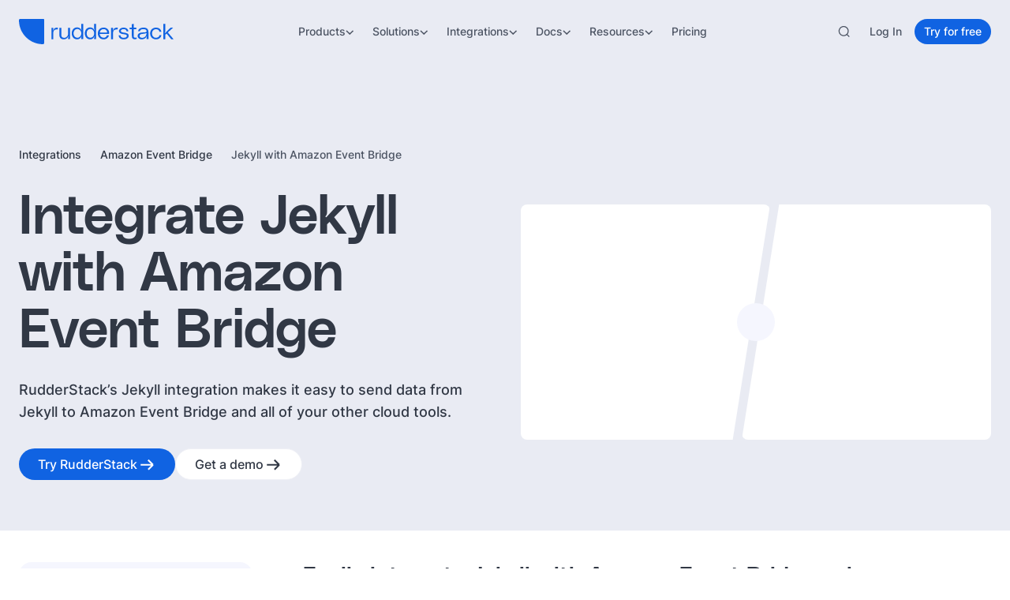

--- FILE ---
content_type: application/javascript; charset=utf-8
request_url: https://www.rudderstack.com/_next/static/chunks/81d8b185d67d2110.js?dpl=dpl_5iw6dHRNeoYugaAsmJsyA4U6SJwj
body_size: 14348
content:
(globalThis.TURBOPACK||(globalThis.TURBOPACK=[])).push(["object"==typeof document?document.currentScript:void 0,636536,t=>{"use strict";let e,s="undefined"!=typeof crypto&&crypto.randomUUID&&crypto.randomUUID.bind(crypto),n=new Uint8Array(16),i=[];for(let t=0;t<256;++t)i.push((t+256).toString(16).slice(1));let r=function(t,r,o){if(s&&!r&&!t)return s();var a=t,c=o;let l=(a=a||{}).random??a.rng?.()??function(){if(!e){if("undefined"==typeof crypto||!crypto.getRandomValues)throw Error("crypto.getRandomValues() not supported. See https://github.com/uuidjs/uuid#getrandomvalues-not-supported");e=crypto.getRandomValues.bind(crypto)}return e(n)}();if(l.length<16)throw Error("Random bytes length must be >= 16");if(l[6]=15&l[6]|64,l[8]=63&l[8]|128,r){if((c=c||0)<0||c+16>r.length)throw RangeError(`UUID byte range ${c}:${c+15} is out of buffer bounds`);for(let t=0;t<16;++t)r[c+t]=l[t];return r}return function(t,e=0){return(i[t[e+0]]+i[t[e+1]]+i[t[e+2]]+i[t[e+3]]+"-"+i[t[e+4]]+i[t[e+5]]+"-"+i[t[e+6]]+i[t[e+7]]+"-"+i[t[e+8]]+i[t[e+9]]+"-"+i[t[e+10]]+i[t[e+11]]+i[t[e+12]]+i[t[e+13]]+i[t[e+14]]+i[t[e+15]]).toLowerCase()}(l)};class o{constructor(t){this._process=t,this._active=!1,this._current=null,this._last=null}start(){this._active=!0,this.flush()}clear(){this._current&&(this._current.next=null,this._last=this._current)}enqueue(t){let e={value:t,next:null};if(this._current){this._last.next=e,this._last=e;return}this._current=e,this._last=e,this._active&&this.flush()}flush(){for(;this._current;){let t=this._current;this._process(t.value),this._current=t.next}this._last=null}}let a="xstate.init",c="xstate.stop";function l(t,e){return{type:`xstate.done.state.${t}`,output:e}}function h(t,e){return{type:`xstate.error.actor.${t}`,error:e,actorId:t}}function u(t){return{type:a,input:t}}function d(t){setTimeout(()=>{throw t})}let p="function"==typeof Symbol&&Symbol.observable||"@@observable";function f(t){if(_(t))return t;let e=[],s="";for(let n=0;n<t.length;n++){switch(t.charCodeAt(n)){case 92:s+=t[n+1],n++;continue;case 46:e.push(s),s="";continue}s+=t[n]}return e.push(s),e}function y(t){var e;return(e=t)&&"object"==typeof e&&"machine"in e&&"value"in e?t.value:"string"!=typeof t?t:function(t){if(1===t.length)return t[0];let e={},s=e;for(let e=0;e<t.length-1;e++)if(e===t.length-2)s[t[e]]=t[e+1];else{let n=s;s={},n[t[e]]=s}return e}(f(t))}function g(t,e){let s={},n=Object.keys(t);for(let i=0;i<n.length;i++){let r=n[i];s[r]=e(t[r],r,t,i)}return s}function v(t){var e;return void 0===t?[]:_(e=t)?e:[e]}function m(t,e,s,n){return"function"==typeof t?t({context:e,event:s,self:n}):t}function _(t){return Array.isArray(t)}function b(t){var e;return(_(e=t)?e:[e]).map(t=>void 0===t||"string"==typeof t?{target:t}:t)}function x(t){if(void 0!==t&&""!==t)return v(t)}function S(t,e,s){let n="object"==typeof t,i=n?t:void 0;return{next:(n?t.next:t)?.bind(i),error:(n?t.error:e)?.bind(i),complete:(n?t.complete:s)?.bind(i)}}function w(t,e){let s=e.match(/^xstate\.invoke\.(\d+)\.(.*)/);if(!s)return t.implementations.actors[e];let[,n,i]=s,r=t.getStateNodeById(i).config.invoke;return(Array.isArray(r)?r[n]:r).src}function k(t,e){if(e===t||"*"===e)return!0;if(!e.endsWith(".*"))return!1;let s=e.split("."),n=t.split(".");for(let t=0;t<s.length;t++){let e=s[t],i=n[t];if("*"===e)return t===s.length-1;if(e!==i)return!1}return!0}function I(t,e){return`${t.sessionId}.${e}`}let $=0,E=!1,T=((tQ={})[tQ.NotStarted=0]="NotStarted",tQ[tQ.Running=1]="Running",tQ[tQ.Stopped=2]="Stopped",tQ),O={clock:{setTimeout:(t,e)=>setTimeout(t,e),clearTimeout:t=>clearTimeout(t)},logger:console.log.bind(console),devTools:!1};class j{constructor(t,e){this.logic=t,this._snapshot=void 0,this.clock=void 0,this.options=void 0,this.id=void 0,this.mailbox=new o(this._process.bind(this)),this.observers=new Set,this.eventListeners=new Map,this.logger=void 0,this._processingStatus=T.NotStarted,this._parent=void 0,this._syncSnapshot=void 0,this.ref=void 0,this._actorScope=void 0,this.systemId=void 0,this.sessionId=void 0,this.system=void 0,this._doneEvent=void 0,this.src=void 0,this._deferred=[];const s={...O,...e},{clock:n,logger:i,parent:r,syncSnapshot:a,id:c,systemId:l,inspect:h}=s;this.system=r?r.system:function(t,e){let s=new Map,n=new Map,i=new WeakMap,r=new Set,o={},{clock:a,logger:c}=e,l={schedule:(t,e,s,n,i=Math.random().toString(36).slice(2))=>{let r={source:t,target:e,event:s,delay:n,id:i,startedAt:Date.now()},c=I(t,i);h._snapshot._scheduledEvents[c]=r;let l=a.setTimeout(()=>{delete o[c],delete h._snapshot._scheduledEvents[c],h._relay(t,e,s)},n);o[c]=l},cancel:(t,e)=>{let s=I(t,e),n=o[s];delete o[s],delete h._snapshot._scheduledEvents[s],void 0!==n&&a.clearTimeout(n)},cancelAll:t=>{for(let e in h._snapshot._scheduledEvents){let s=h._snapshot._scheduledEvents[e];s.source===t&&l.cancel(t,s.id)}}},h={_snapshot:{_scheduledEvents:(e?.snapshot&&e.snapshot.scheduler)??{}},_bookId:()=>`x:${$++}`,_register:(t,e)=>(s.set(t,e),t),_unregister:t=>{s.delete(t.sessionId);let e=i.get(t);void 0!==e&&(n.delete(e),i.delete(t))},get:t=>n.get(t),getAll:()=>Object.fromEntries(n.entries()),_set:(t,e)=>{let s=n.get(t);if(s&&s!==e)throw Error(`Actor with system ID '${t}' already exists.`);n.set(t,e),i.set(e,t)},inspect:t=>{let e=S(t);return r.add(e),{unsubscribe(){r.delete(e)}}},_sendInspectionEvent:e=>{if(!r.size)return;let s={...e,rootId:t.sessionId};r.forEach(t=>t.next?.(s))},_relay:(t,e,s)=>{h._sendInspectionEvent({type:"@xstate.event",sourceRef:t,actorRef:e,event:s}),e._send(s)},scheduler:l,getSnapshot:()=>({_scheduledEvents:{...h._snapshot._scheduledEvents}}),start:()=>{let t=h._snapshot._scheduledEvents;for(let e in h._snapshot._scheduledEvents={},t){let{source:s,target:n,event:i,delay:r,id:o}=t[e];l.schedule(s,n,i,r,o)}},_clock:a,_logger:c};return h}(this,{clock:n,logger:i}),h&&!r&&this.system.inspect(S(h)),this.sessionId=this.system._bookId(),this.id=c??this.sessionId,this.logger=e?.logger??this.system._logger,this.clock=e?.clock??this.system._clock,this._parent=r,this._syncSnapshot=a,this.options=s,this.src=s.src??t,this.ref=this,this._actorScope={self:this,id:this.id,sessionId:this.sessionId,logger:this.logger,defer:t=>{this._deferred.push(t)},system:this.system,stopChild:t=>{if(t._parent!==this)throw Error(`Cannot stop child actor ${t.id} of ${this.id} because it is not a child`);t._stop()},emit:t=>{let e=this.eventListeners.get(t.type),s=this.eventListeners.get("*");if(e||s)for(let n of[...e?e.values():[],...s?s.values():[]])try{n(t)}catch(t){d(t)}},actionExecutor:t=>{let e=()=>{if(this._actorScope.system._sendInspectionEvent({type:"@xstate.action",actorRef:this,action:{type:t.type,params:t.params}}),!t.exec)return;let e=E;try{E=!0,t.exec(t.info,t.params)}finally{E=e}};this._processingStatus===T.Running?e():this._deferred.push(e)}},this.send=this.send.bind(this),this.system._sendInspectionEvent({type:"@xstate.actor",actorRef:this}),l&&(this.systemId=l,this.system._set(l,this)),this._initState(e?.snapshot??e?.state),l&&"active"!==this._snapshot.status&&this.system._unregister(this)}_initState(t){try{this._snapshot=t?this.logic.restoreSnapshot?this.logic.restoreSnapshot(t,this._actorScope):t:this.logic.getInitialSnapshot(this._actorScope,this.options?.input)}catch(t){this._snapshot={status:"error",output:void 0,error:t}}}update(t,e){let s;for(this._snapshot=t;s=this._deferred.shift();)try{s()}catch(e){this._deferred.length=0,this._snapshot={...t,status:"error",error:e}}switch(this._snapshot.status){case"active":for(let e of this.observers)try{e.next?.(t)}catch(t){d(t)}break;case"done":var n;for(let e of this.observers)try{e.next?.(t)}catch(t){d(t)}this._stopProcedure(),this._complete(),this._doneEvent=(n=this.id,{type:`xstate.done.actor.${n}`,output:this._snapshot.output,actorId:n}),this._parent&&this.system._relay(this,this._parent,this._doneEvent);break;case"error":this._error(this._snapshot.error)}this.system._sendInspectionEvent({type:"@xstate.snapshot",actorRef:this,event:e,snapshot:t})}subscribe(t,e,s){let n=S(t,e,s);if(this._processingStatus!==T.Stopped)this.observers.add(n);else switch(this._snapshot.status){case"done":try{n.complete?.()}catch(t){d(t)}break;case"error":{let t=this._snapshot.error;if(n.error)try{n.error(t)}catch(t){d(t)}else d(t)}}return{unsubscribe:()=>{this.observers.delete(n)}}}on(t,e){let s=this.eventListeners.get(t);s||(s=new Set,this.eventListeners.set(t,s));let n=e.bind(void 0);return s.add(n),{unsubscribe:()=>{s.delete(n)}}}start(){if(this._processingStatus===T.Running)return this;this._syncSnapshot&&this.subscribe({next:t=>{"active"===t.status&&this.system._relay(this,this._parent,{type:`xstate.snapshot.${this.id}`,snapshot:t})},error:()=>{}}),this.system._register(this.sessionId,this),this.systemId&&this.system._set(this.systemId,this),this._processingStatus=T.Running;let t=u(this.options.input);switch(this.system._sendInspectionEvent({type:"@xstate.event",sourceRef:this._parent,actorRef:this,event:t}),this._snapshot.status){case"done":return this.update(this._snapshot,t),this;case"error":return this._error(this._snapshot.error),this}if(this._parent||this.system.start(),this.logic.start)try{this.logic.start(this._snapshot,this._actorScope)}catch(t){return this._snapshot={...this._snapshot,status:"error",error:t},this._error(t),this}return this.update(this._snapshot,t),this.options.devTools&&this.attachDevTools(),this.mailbox.start(),this}_process(t){let e,s;try{e=this.logic.transition(this._snapshot,t,this._actorScope)}catch(t){s={err:t}}if(s){let{err:t}=s;this._snapshot={...this._snapshot,status:"error",error:t},this._error(t);return}this.update(e,t),t.type===c&&(this._stopProcedure(),this._complete())}_stop(){return this._processingStatus===T.Stopped||((this.mailbox.clear(),this._processingStatus===T.NotStarted)?this._processingStatus=T.Stopped:this.mailbox.enqueue({type:c})),this}stop(){if(this._parent)throw Error("A non-root actor cannot be stopped directly.");return this._stop()}_complete(){for(let t of this.observers)try{t.complete?.()}catch(t){d(t)}this.observers.clear()}_reportError(t){if(!this.observers.size){this._parent||d(t);return}let e=!1;for(let s of this.observers){let n=s.error;e||=!n;try{n?.(t)}catch(t){d(t)}}this.observers.clear(),e&&d(t)}_error(t){this._stopProcedure(),this._reportError(t),this._parent&&this.system._relay(this,this._parent,h(this.id,t))}_stopProcedure(){return this._processingStatus!==T.Running||(this.system.scheduler.cancelAll(this),this.mailbox.clear(),this.mailbox=new o(this._process.bind(this)),this._processingStatus=T.Stopped,this.system._unregister(this)),this}_send(t){this._processingStatus!==T.Stopped&&this.mailbox.enqueue(t)}send(t){this.system._relay(void 0,this,t)}attachDevTools(){let{devTools:e}=this.options;e&&("function"==typeof e?e:e=>{if("undefined"==typeof window)return;let s=function(){let e="undefined"!=typeof globalThis?globalThis:"undefined"!=typeof self?self:"undefined"!=typeof window?window:t.g;if(e.__xstate__)return e.__xstate__}();s&&s.register(e)})(this)}toJSON(){return{xstate$$type:1,id:this.id}}getPersistedSnapshot(t){return this.logic.getPersistedSnapshot(this._snapshot,t)}[p](){return this}getSnapshot(){return this._snapshot}}function R(t,...[e]){return new j(t,e)}function A(t,e,s,n,{sendId:i}){return[e,{sendId:"function"==typeof i?i(s,n):i},void 0]}function M(t,e){t.defer(()=>{t.system.scheduler.cancel(t.self,e.sendId)})}function N(t){function e(t,e){}return e.type="xstate.cancel",e.sendId=t,e.resolve=A,e.execute=M,e}function P(t,e,s,n,{id:i,systemId:r,src:o,input:a,syncSnapshot:c}){let l,h,u="string"==typeof o?w(e.machine,o):o,d="function"==typeof i?i(s):i;return u&&(h="function"==typeof a?a({context:e.context,event:s.event,self:t.self}):a,l=R(u,{id:d,src:o,parent:t.self,syncSnapshot:c,systemId:r,input:h})),[tS(e,{children:{...e.children,[d]:l}}),{id:i,systemId:r,actorRef:l,src:o,input:h},void 0]}function C(t,{actorRef:e}){e&&t.defer(()=>{e._processingStatus!==T.Stopped&&e.start()})}function q(...[t,{id:e,systemId:s,input:n,syncSnapshot:i=!1}={}]){function r(t,e){}return r.type="xstate.spawnChild",r.id=e,r.systemId=s,r.src=t,r.input=n,r.syncSnapshot=i,r.resolve=P,r.execute=C,r}function D(t,e,s,n,{actorRef:i}){let r="function"==typeof i?i(s,n):i,o="string"==typeof r?e.children[r]:r,a=e.children;return o&&(a={...a},delete a[o.id]),[tS(e,{children:a}),o,void 0]}function U(t,e){if(e){if(t.system._unregister(e),e._processingStatus!==T.Running)return void t.stopChild(e);t.defer(()=>{t.stopChild(e)})}}function V(t){function e(t,e){}return e.type="xstate.stopChild",e.actorRef=t,e.resolve=D,e.execute=U,e}function W(t,e,s,n){let{machine:i}=n,r="function"==typeof t,o=r?t:i.implementations.guards["string"==typeof t?t:t.type];if(!r&&!o)throw Error(`Guard '${"string"==typeof t?t:t.type}' is not implemented.'.`);if("function"!=typeof o)return W(o,e,s,n);let a={context:e,event:s},c=r||"string"==typeof t?void 0:"params"in t?"function"==typeof t.params?t.params({context:e,event:s}):t.params:void 0;return"check"in o?o.check(n,a,o):o(a,c)}let B=t=>"atomic"===t.type||"final"===t.type;function J(t){return Object.values(t.states).filter(t=>"history"!==t.type)}function z(t,e){let s=[];if(e===t)return s;let n=t.parent;for(;n&&n!==e;)s.push(n),n=n.parent;return s}function L(t){let e=new Set(t),s=K(e);for(let t of e)if("compound"!==t.type||s.get(t)&&s.get(t).length){if("parallel"===t.type){for(let s of J(t))if("history"!==s.type&&!e.has(s))for(let t of Z(s))e.add(t)}}else Z(t).forEach(t=>e.add(t));for(let t of e){let s=t.parent;for(;s;)e.add(s),s=s.parent}return e}function K(t){let e=new Map;for(let s of t)e.has(s)||e.set(s,[]),s.parent&&(e.has(s.parent)||e.set(s.parent,[]),e.get(s.parent).push(s));return e}function G(t,e){return function t(e,s){let n=s.get(e);if(!n)return{};if("compound"===e.type){let t=n[0];if(!t)return{};if(B(t))return t.key}let i={};for(let e of n)i[e.key]=t(e,s);return i}(t,K(L(e)))}function Y(t,e){return"compound"===e.type?J(e).some(e=>"final"===e.type&&t.has(e)):"parallel"===e.type?J(e).every(e=>Y(t,e)):"final"===e.type}let F=t=>"#"===t[0];function H(t,e,s){let n=x(s.target),i=s.reenter??!1,r=function(t,e){if(void 0!==e)return e.map(e=>{if("string"!=typeof e)return e;if(F(e))return t.machine.getStateNodeById(e);let s="."===e[0];if(s&&!t.parent)return ts(t,e.slice(1));let n=s?t.key+e:e;if(t.parent)try{return ts(t.parent,n)}catch(e){throw Error(`Invalid transition definition for state node '${t.id}':
${e.message}`)}throw Error(`Invalid target: "${e}" is not a valid target from the root node. Did you mean ".${e}"?`)})}(t,n),o={...s,actions:v(s.actions),guard:s.guard,target:r,source:t,reenter:i,eventType:e,toJSON:()=>({...o,source:`#${t.id}`,target:r?r.map(t=>`#${t.id}`):void 0})};return o}function Q(t){let e=x(t.config.target);return e?{target:e.map(e=>"string"==typeof e?ts(t.parent,e):e)}:t.parent.initial}function X(t){return"history"===t.type}function Z(t){let e=tt(t);for(let s of e)for(let n of z(s,t))e.add(n);return e}function tt(t){let e=new Set;return!function t(s){if(!e.has(s)){if(e.add(s),"compound"===s.type)t(s.initial.target[0]);else if("parallel"===s.type)for(let e of J(s))t(e)}}(t),e}function te(t,e){if(F(e))return t.machine.getStateNodeById(e);if(!t.states)throw Error(`Unable to retrieve child state '${e}' from '${t.id}'; no child states exist.`);let s=t.states[e];if(!s)throw Error(`Child state '${e}' does not exist on '${t.id}'`);return s}function ts(t,e){if("string"==typeof e&&F(e))try{return t.machine.getStateNodeById(e)}catch{}let s=f(e).slice(),n=t;for(;s.length;){let t=s.shift();if(!t.length)break;n=te(n,t)}return n}function tn(t,e){if("string"==typeof e){let s=t.states[e];if(!s)throw Error(`State '${e}' does not exist on '${t.id}'`);return[t,s]}let s=Object.keys(e),n=s.map(e=>te(t,e)).filter(Boolean);return[t.machine.root,t].concat(n,s.reduce((s,n)=>{let i=te(t,n);if(!i)return s;let r=tn(i,e[n]);return s.concat(r)},[]))}function ti(t,e){let s=t;for(;s.parent&&s.parent!==e;)s=s.parent;return s.parent===e}function tr(t,e,s){let n=new Set;for(let i of t){let t=!1,r=new Set;for(let o of n)if(function(t,e){let s=new Set(t),n=new Set(e);for(let t of s)if(n.has(t))return!0;for(let t of n)if(s.has(t))return!0;return!1}(tc([i],e,s),tc([o],e,s)))if(ti(i.source,o.source))r.add(o);else{t=!0;break}if(!t){for(let t of r)n.delete(t);n.add(i)}}return Array.from(n)}function to(t,e){if(!t.target)return[];let s=new Set;for(let n of t.target)if(X(n))if(e[n.id])for(let t of e[n.id])s.add(t);else for(let t of to(Q(n),e))s.add(t);else s.add(n);return[...s]}function ta(t,e){let s=to(t,e);if(!s)return;if(!t.reenter&&s.every(e=>e===t.source||ti(e,t.source)))return t.source;let n=function(t){let[e,...s]=t;for(let t of z(e,void 0))if(s.every(e=>ti(e,t)))return t}(s.concat(t.source));return n||(t.reenter?void 0:t.source.machine.root)}function tc(t,e,s){let n=new Set;for(let i of t)if(i.target?.length){let t=ta(i,s);for(let s of(i.reenter&&i.source===t&&n.add(t),e))ti(s,t)&&n.add(s)}return[...n]}function tl(t,e,s,n,i,r){if(!t.length)return e;let o=new Set(e._nodes),a=e.historyValue,c=tr(t,o,a),h=e;i||([h,a]=function(t,e,s,n,i,r,o,a){let c,l=t,h=tc(n,i,r);for(let t of(h.sort((t,e)=>e.order-t.order),h))for(let e of function(t){return Object.keys(t.states).map(e=>t.states[e]).filter(t=>"history"===t.type)}(t)){let s;s="deep"===e.history?e=>B(e)&&ti(e,t):e=>e.parent===t,(c??={...r})[e.id]=Array.from(i).filter(s)}for(let t of h)l=td(l,e,s,[...t.exit,...t.invoke.map(t=>V(t.id))],o,void 0),i.delete(t);return[l,c||r]}(h,n,s,c,o,a,r,s.actionExecutor)),h=function(t,e,s,n,i,r,o,a){let c=t,h=new Set,u=new Set;(function(t,e,s,n){for(let i of t){let t=ta(i,e);for(let r of i.target||[])!X(r)&&(i.source!==r||i.source!==t||i.reenter)&&(n.add(r),s.add(r)),th(r,e,s,n);for(let r of to(i,e)){let o=z(r,t);t?.type==="parallel"&&o.push(t),tu(n,e,s,o,!i.source.parent&&i.reenter?void 0:t)}}})(n,o,u,h),a&&u.add(t.machine.root);let d=new Set;for(let t of[...h].sort((t,e)=>t.order-e.order)){i.add(t);let n=[];for(let e of(n.push(...t.entry),t.invoke))n.push(q(e.src,{...e,syncSnapshot:!!e.onSnapshot}));if(u.has(t)){let e=t.initial.actions;n.push(...e)}if(c=td(c,e,s,n,r,t.invoke.map(t=>t.id)),"final"===t.type){let n=t.parent,o=n?.type==="parallel"?n:n?.parent,a=o||t;for(n?.type==="compound"&&r.push(l(n.id,void 0!==t.output?m(t.output,c.context,e,s.self):void 0));o?.type==="parallel"&&!d.has(o)&&Y(i,o);)d.add(o),r.push(l(o.id)),a=o,o=o.parent;if(o)continue;c=tS(c,{status:"done",output:function(t,e,s,n,i){if(void 0===n.output)return;let r=l(i.id,void 0!==i.output&&i.parent?m(i.output,t.context,e,s.self):void 0);return m(n.output,t.context,r,s.self)}(c,e,s,c.machine.root,a)})}}return c}(h=td(h,n,s,c.flatMap(t=>t.actions),r,void 0),n,s,c,o,r,a,i);let u=[...o];"done"===h.status&&(h=td(h,n,s,u.sort((t,e)=>e.order-t.order).flatMap(t=>t.exit),r,void 0));try{if(a===e.historyValue&&function(t,e){if(t.length!==e.size)return!1;for(let s of t)if(!e.has(s))return!1;return!0}(e._nodes,o))return h;return tS(h,{_nodes:u,historyValue:a})}catch(t){throw t}}function th(t,e,s,n){var i,r,o,a;if(X(t))if(e[t.id]){let o=e[t.id];for(let t of o)n.add(t),th(t,e,s,n);for(let a of o){i=a,r=t.parent,tu(n,e,s,z(i,r))}}else{let i=Q(t);for(let r of i.target)n.add(r),i===t.parent?.initial&&s.add(t.parent),th(r,e,s,n);for(let r of i.target){o=r,a=t.parent,tu(n,e,s,z(o,a))}}else if("compound"===t.type){let[i]=t.initial.target;X(i)||(n.add(i),s.add(i)),th(i,e,s,n),tu(n,e,s,z(i,t))}else if("parallel"===t.type)for(let i of J(t).filter(t=>!X(t)))[...n].some(t=>ti(t,i))||(X(i)||(n.add(i),s.add(i)),th(i,e,s,n))}function tu(t,e,s,n,i){for(let r of n)if((!i||ti(r,i))&&t.add(r),"parallel"===r.type)for(let n of J(r).filter(t=>!X(t)))[...t].some(t=>ti(t,n))||(t.add(n),th(n,e,s,t))}function td(t,e,s,n,i,r){let o=r?[]:void 0,a=function t(e,s,n,i,r,o){let{machine:a}=e,c=e;for(let e of i){var l;let i="function"==typeof e,h=i?e:(l="string"==typeof e?e:e.type,a.implementations.actions[l]),u={context:c.context,event:s,self:n.self,system:n.system},d=i||"string"==typeof e?void 0:"params"in e?"function"==typeof e.params?e.params({context:c.context,event:s}):e.params:void 0;if(!h||!("resolve"in h)){n.actionExecutor({type:"string"==typeof e?e:"object"==typeof e?e.type:e.name||"(anonymous)",info:u,params:d,exec:h});continue}let[p,f,y]=h.resolve(n,c,u,d,h,r);c=p,"retryResolve"in h&&o?.push([h,f]),"execute"in h&&n.actionExecutor({type:h.type,info:u,params:f,exec:h.execute.bind(null,n,f)}),y&&(c=t(c,s,n,y,r,o))}return c}(t,e,s,n,{internalQueue:i,deferredActorIds:r},o);return o?.forEach(([t,e])=>{t.retryResolve(s,a,e)}),a}function tp(t,e,s,n){let i=t,r=[];function o(t,e,n){s.system._sendInspectionEvent({type:"@xstate.microstep",actorRef:s.self,event:e,snapshot:t,_transitions:n}),r.push(t)}if(e.type===c)return o(i=tS(tf(i,e,s),{status:"stopped"}),e,[]),{snapshot:i,microstates:r};let l=e;if(l.type!==a){let e=l,a=e.type.startsWith("xstate.error.actor"),c=ty(e,i);if(a&&!c.length)return o(i=tS(t,{status:"error",error:e.error}),e,[]),{snapshot:i,microstates:r};o(i=tl(c,t,s,l,!1,n),e,c)}let h=!0;for(;"active"===i.status;){let t=h?function(t,e){let s=new Set;for(let n of t._nodes.filter(B))t:for(let i of[n].concat(z(n,void 0)))if(i.always){for(let n of i.always)if(void 0===n.guard||W(n.guard,t.context,e,t)){s.add(n);break t}}return tr(Array.from(s),new Set(t._nodes),t.historyValue)}(i,l):[],e=t.length?i:void 0;if(!t.length){if(!n.length)break;t=ty(l=n.shift(),i)}h=(i=tl(t,i,s,l,!1,n))!==e,o(i,l,t)}return"active"!==i.status&&tf(i,l,s),{snapshot:i,microstates:r}}function tf(t,e,s){return td(t,e,s,Object.values(t.children).map(t=>V(t)),[],void 0)}function ty(t,e){return e.machine.getTransitionData(e,t)}let tg=function(t){return function t(e,s){let n=y(e),i=y(s);return"string"==typeof i?"string"==typeof n&&i===n:"string"==typeof n?n in i:Object.keys(n).every(e=>e in i&&t(n[e],i[e]))}(t,this.value)},tv=function(t){return this.tags.has(t)},tm=function(t){let e=this.machine.getTransitionData(this,t);return!!e?.length&&e.some(t=>void 0!==t.target||t.actions.length)},t_=function(){let{_nodes:t,tags:e,machine:s,getMeta:n,toJSON:i,can:r,hasTag:o,matches:a,...c}=this;return{...c,tags:Array.from(e)}},tb=function(){return this._nodes.reduce((t,e)=>(void 0!==e.meta&&(t[e.id]=e.meta),t),{})};function tx(t,e){return{status:t.status,output:t.output,error:t.error,machine:e,context:t.context,_nodes:t._nodes,value:G(e.root,t._nodes),tags:new Set(t._nodes.flatMap(t=>t.tags)),children:t.children,historyValue:t.historyValue||{},matches:tg,hasTag:tv,can:tm,getMeta:tb,toJSON:t_}}function tS(t,e={}){return tx({...t,...e},t.machine)}function tw(t,e,s,n,{event:i,id:r,delay:o},{internalQueue:a}){let c,l=e.machine.implementations.delays;if("string"==typeof i)throw Error(`Only event objects may be used with raise; use raise({ type: "${i}" }) instead`);let h="function"==typeof i?i(s,n):i;if("string"==typeof o){let t=l&&l[o];c="function"==typeof t?t(s,n):t}else c="function"==typeof o?o(s,n):o;return"number"!=typeof c&&a.push(h),[e,{event:h,id:r,delay:c},void 0]}function tk(t,e){let{event:s,delay:n,id:i}=e;if("number"==typeof n)return void t.defer(()=>{let e=t.self;t.system.scheduler.schedule(e,e,s,n,i)})}function tI(t,e){function s(t,e){}return s.type="xstate.raise",s.event=t,s.id=e?.id,s.delay=e?.delay,s.resolve=tw,s.execute=tk,s}let t$=new WeakMap,tE="xstate.observable.error",tT="xstate.observable.complete";function tO(t){return{config:t,transition:(t,e)=>{if("active"!==t.status)return t;switch(e.type){case tE:return{...t,status:"error",error:e.data,input:void 0,_subscription:void 0};case tT:return{...t,status:"done",input:void 0,_subscription:void 0};case c:return t._subscription.unsubscribe(),{...t,status:"stopped",input:void 0,_subscription:void 0};default:return t}},getInitialSnapshot:(t,e)=>({status:"active",output:void 0,error:void 0,context:void 0,input:e,_subscription:void 0}),start:(e,{self:s,system:n,emit:i})=>{"done"!==e.status&&(e._subscription=t({input:e.input,system:n,self:s,emit:i}).subscribe({next:t=>{s._parent&&n._relay(s,s._parent,t)},error:t=>{n._relay(s,s,{type:tE,data:t})},complete:()=>{n._relay(s,s,{type:tT})}}))},getPersistedSnapshot:({_subscription:t,...e})=>e,restoreSnapshot:t=>({...t,_subscription:void 0})}}function tj(t,e,s,n,{assignment:i}){if(!e.context)throw Error("Cannot assign to undefined `context`. Ensure that `context` is defined in the machine config.");let r={},o={context:e.context,event:s.event,spawn:function(t,{machine:e,context:s},n,i){return(r,o)=>{let a=((r,o)=>{if("string"!=typeof r)return R(r,{id:o?.id,parent:t.self,syncSnapshot:o?.syncSnapshot,input:o?.input,src:r,systemId:o?.systemId});{let a=w(e,r);if(!a)throw Error(`Actor logic '${r}' not implemented in machine '${e.id}'`);let c=R(a,{id:o?.id,parent:t.self,syncSnapshot:o?.syncSnapshot,input:"function"==typeof o?.input?o.input({context:s,event:n,self:t.self}):o?.input,src:r,systemId:o?.systemId});return i[c.id]=c,c}})(r,o);return i[a.id]=a,t.defer(()=>{a._processingStatus!==T.Stopped&&a.start()}),a}}(t,e,s.event,r),self:t.self,system:t.system},a={};if("function"==typeof i)a=i(o,n);else for(let t of Object.keys(i)){let e=i[t];a[t]="function"==typeof e?e(o,n):e}let c=Object.assign({},e.context,a);return[tS(e,{context:c,children:Object.keys(r).length?{...e.children,...r}:e.children}),void 0,void 0]}function tR(t){function e(t,e){}return e.type="xstate.assign",e.assignment=t,e.resolve=tj,e}new WeakMap,tX=void 0,t=>t;let tA=new WeakMap;function tM(t,e,s){let n=tA.get(t);return n?e in n||(n[e]=s()):(n={[e]:s()},tA.set(t,n)),n[e]}let tN={},tP=t=>"string"==typeof t?{type:t}:"function"==typeof t?"resolve"in t?{type:t.type}:{type:t.name}:t;class tC{constructor(t,e){if(this.config=t,this.key=void 0,this.id=void 0,this.type=void 0,this.path=void 0,this.states=void 0,this.history=void 0,this.entry=void 0,this.exit=void 0,this.parent=void 0,this.machine=void 0,this.meta=void 0,this.output=void 0,this.order=-1,this.description=void 0,this.tags=[],this.transitions=void 0,this.always=void 0,this.parent=e._parent,this.key=e._key,this.machine=e._machine,this.path=this.parent?this.parent.path.concat(this.key):[],this.id=this.config.id||[this.machine.id,...this.path].join("."),this.type=this.config.type||(this.config.states&&Object.keys(this.config.states).length?"compound":this.config.history?"history":"atomic"),this.description=this.config.description,this.order=this.machine.idMap.size,this.machine.idMap.set(this.id,this),this.states=this.config.states?g(this.config.states,(t,e)=>new tC(t,{_parent:this,_key:e,_machine:this.machine})):tN,"compound"===this.type&&!this.config.initial)throw Error(`No initial state specified for compound state node "#${this.id}". Try adding { initial: "${Object.keys(this.states)[0]}" } to the state config.`);this.history=!0===this.config.history?"shallow":this.config.history||!1,this.entry=v(this.config.entry).slice(),this.exit=v(this.config.exit).slice(),this.meta=this.config.meta,this.output="final"!==this.type&&this.parent?void 0:this.config.output,this.tags=v(t.tags).slice()}_initialize(){this.transitions=function(t){let e=new Map;if(t.config.on)for(let s of Object.keys(t.config.on)){if(""===s)throw Error('Null events ("") cannot be specified as a transition key. Use `always: { ... }` instead.');let n=t.config.on[s];e.set(s,b(n).map(e=>H(t,s,e)))}if(t.config.onDone){let s=`xstate.done.state.${t.id}`;e.set(s,b(t.config.onDone).map(e=>H(t,s,e)))}for(let s of t.invoke){if(s.onDone){let n=`xstate.done.actor.${s.id}`;e.set(n,b(s.onDone).map(e=>H(t,n,e)))}if(s.onError){let n=`xstate.error.actor.${s.id}`;e.set(n,b(s.onError).map(e=>H(t,n,e)))}if(s.onSnapshot){let n=`xstate.snapshot.${s.id}`;e.set(n,b(s.onSnapshot).map(e=>H(t,n,e)))}}for(let s of t.after){let t=e.get(s.eventType);t||(t=[],e.set(s.eventType,t)),t.push(s)}return e}(this),this.config.always&&(this.always=b(this.config.always).map(t=>H(this,"",t))),Object.keys(this.states).forEach(t=>{this.states[t]._initialize()})}get definition(){return{id:this.id,key:this.key,version:this.machine.version,type:this.type,initial:this.initial?{target:this.initial.target,source:this,actions:this.initial.actions.map(tP),eventType:null,reenter:!1,toJSON:()=>({target:this.initial.target.map(t=>`#${t.id}`),source:`#${this.id}`,actions:this.initial.actions.map(tP),eventType:null})}:void 0,history:this.history,states:g(this.states,t=>t.definition),on:this.on,transitions:[...this.transitions.values()].flat().map(t=>({...t,actions:t.actions.map(tP)})),entry:this.entry.map(tP),exit:this.exit.map(tP),meta:this.meta,order:this.order||-1,output:this.output,invoke:this.invoke,description:this.description,tags:this.tags}}toJSON(){return this.definition}get invoke(){return tM(this,"invoke",()=>v(this.config.invoke).map((t,e)=>{var s,n;let{src:i,systemId:r}=t,o=t.id??(s=this.id,`${e}.${s}`),a="string"==typeof i?i:`xstate.invoke.${n=this.id,`${e}.${n}`}`;return{...t,src:a,id:o,systemId:r,toJSON(){let{onDone:e,onError:s,...n}=t;return{...n,type:"xstate.invoke",src:a,id:o}}}}))}get on(){return tM(this,"on",()=>[...this.transitions].flatMap(([t,e])=>e.map(e=>[t,e])).reduce((t,[e,s])=>(t[e]=t[e]||[],t[e].push(s),t),{}))}get after(){return tM(this,"delayedTransitions",()=>{var t;let e;return t=this,(e=t.config.after)?Object.keys(e).flatMap(s=>{var n;let i,r,o=e[s],a=Number.isNaN(+s)?s:+s,c=(n=t.id,r=(i={type:`xstate.after.${a}.${n}`}).type,t.entry.push(tI(i,{id:r,delay:a})),t.exit.push(N(r)),r);return v("string"==typeof o?{target:o}:o).map(t=>({...t,event:c,delay:a}))}).map(e=>{let{delay:s}=e;return{...H(t,e.event,e),delay:s}}):[]})}get initial(){return tM(this,"initial",()=>(function(t,e){let s="string"==typeof e?t.states[e]:e?t.states[e.target]:void 0;if(!s&&e)throw Error(`Initial state node "${e}" not found on parent state node #${t.id}`);let n={source:t,actions:e&&"string"!=typeof e?v(e.actions):[],eventType:null,reenter:!1,target:s?[s]:[],toJSON:()=>({...n,source:`#${t.id}`,target:s?[`#${s.id}`]:[]})};return n})(this,this.config.initial))}next(t,e){let s,n=e.type,i=[];for(let r of tM(this,`candidates-${n}`,()=>{var t;return t=this,t.transitions.get(n)||[...t.transitions.keys()].filter(t=>k(n,t)).sort((t,e)=>e.length-t.length).flatMap(e=>t.transitions.get(e))})){let{guard:o}=r,a=t.context,c=!1;try{c=!o||W(o,a,e,t)}catch(e){let t="string"==typeof o?o:"object"==typeof o?o.type:void 0;throw Error(`Unable to evaluate guard ${t?`'${t}' `:""}in transition for event '${n}' in state node '${this.id}':
${e.message}`)}if(c){i.push(...r.actions),s=r;break}}return s?[s]:void 0}get events(){return tM(this,"events",()=>{let{states:t}=this,e=new Set(this.ownEvents);if(t)for(let s of Object.keys(t)){let n=t[s];if(n.states)for(let t of n.events)e.add(`${t}`)}return Array.from(e)})}get ownEvents(){return Array.from(new Set(Object.keys(Object.fromEntries(this.transitions)).filter(t=>this.transitions.get(t).some(t=>!(!t.target&&!t.actions.length&&!t.reenter)))))}}class tq{constructor(t,e){this.config=t,this.version=void 0,this.schemas=void 0,this.implementations=void 0,this.__xstatenode=!0,this.idMap=new Map,this.root=void 0,this.id=void 0,this.states=void 0,this.events=void 0,this.id=t.id||"(machine)",this.implementations={actors:e?.actors??{},actions:e?.actions??{},delays:e?.delays??{},guards:e?.guards??{}},this.version=this.config.version,this.schemas=this.config.schemas,this.transition=this.transition.bind(this),this.getInitialSnapshot=this.getInitialSnapshot.bind(this),this.getPersistedSnapshot=this.getPersistedSnapshot.bind(this),this.restoreSnapshot=this.restoreSnapshot.bind(this),this.start=this.start.bind(this),this.root=new tC(t,{_key:this.id,_machine:this}),this.root._initialize(),this.states=this.root.states,this.events=this.root.events}provide(t){let{actions:e,guards:s,actors:n,delays:i}=this.implementations;return new tq(this.config,{actions:{...e,...t.actions},guards:{...s,...t.guards},actors:{...n,...t.actors},delays:{...i,...t.delays}})}resolveState(t){var e;let s,n=(s=L(tn(e=this.root,t.value)),G(e,[...s])),i=L(tn(this.root,n));return tx({_nodes:[...i],context:t.context||{},children:{},status:Y(i,this.root)?"done":t.status||"active",output:t.output,error:t.error,historyValue:t.historyValue},this)}transition(t,e,s){return tp(t,e,s,[]).snapshot}microstep(t,e,s){return tp(t,e,s,[]).microstates}getTransitionData(t,e){return function t(e,s,n,i){if("string"==typeof s){let t;return(t=te(e,s).next(n,i))&&t.length?t:e.next(n,i)}if(1===Object.keys(s).length){let r,o;return(o=t(te(e,(r=Object.keys(s))[0]),s[r[0]],n,i))&&o.length?o:e.next(n,i)}let r=[];for(let o of Object.keys(s)){let a=s[o];if(!a)continue;let c=t(te(e,o),a,n,i);c&&r.push(...c)}return r.length?r:e.next(n,i)}(this.root,t.value,t,e)||[]}getPreInitialState(t,e,s){let{context:n}=this.config,i=tx({context:"function"!=typeof n&&n?n:{},_nodes:[this.root],children:{},status:"active"},this);return"function"==typeof n?td(i,e,t,[tR(({spawn:t,event:e,self:s})=>n({spawn:t,input:e.input,self:s}))],s,void 0):i}getInitialSnapshot(t,e){let s=u(e),n=[],i=this.getPreInitialState(t,s,n),{snapshot:r}=tp(tl([{target:[...tt(this.root)],source:this.root,reenter:!0,actions:[],eventType:null,toJSON:null}],i,t,s,!0,n),s,t,n);return r}start(t){Object.values(t.children).forEach(t=>{"active"===t.getSnapshot().status&&t.start()})}getStateNodeById(t){let e=f(t),s=e.slice(1),n=F(e[0])?e[0].slice(1):e[0],i=this.idMap.get(n);if(!i)throw Error(`Child state node '#${n}' does not exist on machine '${this.id}'`);return ts(i,s)}get definition(){return this.root.definition}toJSON(){return this.definition}getPersistedSnapshot(t,e){return function(t,e){let{_nodes:s,tags:n,machine:i,children:r,context:o,can:a,hasTag:c,matches:l,getMeta:h,toJSON:u,...d}=t,p={};for(let t in r){let s=r[t];p[t]={snapshot:s.getPersistedSnapshot(e),src:s.src,systemId:s.systemId,syncSnapshot:s._syncSnapshot}}return{...d,context:function t(e){let s;for(let n in e){let i=e[n];if(i&&"object"==typeof i)if("sessionId"in i&&"send"in i&&"ref"in i)(s??=Array.isArray(e)?e.slice():{...e})[n]={xstate$$type:1,id:i.id};else{let r=t(i);r!==i&&((s??=Array.isArray(e)?e.slice():{...e})[n]=r)}}return s??e}(o),children:p,historyValue:function(t){if("object"!=typeof t||null===t)return{};let e={};for(let s in t){let n=t[s];Array.isArray(n)&&(e[s]=n.map(t=>({id:t.id})))}return e}(d.historyValue)}}(t,e)}restoreSnapshot(t,e){let s={},n=t.children;Object.keys(n).forEach(t=>{let i=n[t],r=i.snapshot,o=i.src,a="string"==typeof o?w(this,o):o;if(!a)return;let c=R(a,{id:t,parent:e.self,syncSnapshot:i.syncSnapshot,snapshot:r,src:o,systemId:i.systemId});s[t]=c});let i=function(t,e){if(!e||"object"!=typeof e)return{};let s={};for(let n in e)for(let i of e[n]){let e=function(t,e){if(e instanceof tC)return e;try{return t.machine.getStateNodeById(e.id)}catch{}}(t,i);e&&(s[n]??=[],s[n].push(e))}return s}(this.root,t.historyValue),r=tx({...t,children:s,_nodes:Array.from(L(tn(this.root,t.value))),historyValue:i},this),o=new Set;return!function t(e,s){if(!o.has(e))for(let n in o.add(e),e){let i=e[n];if(i&&"object"==typeof i){if("xstate$$type"in i&&1===i.xstate$$type){e[n]=s[i.id];continue}t(i,s)}}}(r.context,s),r}}function tD(t,e,s,n,{event:i}){return[e,{event:"function"==typeof i?i(s,n):i},void 0]}function tU(t,{event:e}){t.defer(()=>t.emit(e))}function tV(t){function e(t,e){}return e.type="xstate.emit",e.event=t,e.resolve=tD,e.execute=tU,e}let tW=((tZ={}).Parent="#_parent",tZ.Internal="#_internal",tZ);function tB(t,e,s,n,{to:i,event:r,id:o,delay:a},c){let l,h,u=e.machine.implementations.delays;if("string"==typeof r)throw Error(`Only event objects may be used with sendTo; use sendTo({ type: "${r}" }) instead`);let d="function"==typeof r?r(s,n):r;if("string"==typeof a){let t=u&&u[a];l="function"==typeof t?t(s,n):t}else l="function"==typeof a?a(s,n):a;let p="function"==typeof i?i(s,n):i;if("string"==typeof p){if(!(h=p===tW.Parent?t.self._parent:p===tW.Internal?t.self:p.startsWith("#_")?e.children[p.slice(2)]:c.deferredActorIds?.includes(p)?p:e.children[p]))throw Error(`Unable to send event to actor '${p}' from machine '${e.machine.id}'.`)}else h=p||t.self;return[e,{to:h,targetId:"string"==typeof p?p:void 0,event:d,id:o,delay:l},void 0]}function tJ(t,e,s){"string"==typeof s.to&&(s.to=e.children[s.to])}function tz(t,e){t.defer(()=>{let{to:s,event:n,delay:i,id:r}=e;"number"==typeof i?t.system.scheduler.schedule(t.self,s,n,i,r):t.system._relay(t.self,s,"xstate.error"===n.type?h(t.self.id,n.data):n)})}function tL(t,e,s){function n(t,e){}return n.type="xstate.sendTo",n.to=t,n.event=e,n.id=s?.id,n.delay=s?.delay,n.resolve=tB,n.retryResolve=tJ,n.execute=tz,n}function tK(t,e,s,n,{collect:i}){let r=[],o=function(t){r.push(t)};return o.assign=(...t)=>{r.push(tR(...t))},o.cancel=(...t)=>{r.push(N(...t))},o.raise=(...t)=>{r.push(tI(...t))},o.sendTo=(...t)=>{r.push(tL(...t))},o.sendParent=(...t)=>{r.push(function(t,e){return tL(tW.Parent,t,e)}(...t))},o.spawnChild=(...t)=>{r.push(q(...t))},o.stopChild=(...t)=>{r.push(V(...t))},o.emit=(...t)=>{r.push(tV(...t))},i({context:s.context,event:s.event,enqueue:o,check:t=>W(t,e.context,s.event,e),self:t.self,system:t.system},n),[e,void 0,r]}function tG(t){function e(t,e){}return e.type="xstate.enqueueActions",e.collect=t,e.resolve=tK,e}function tY(t,e,s,n,{value:i,label:r}){return[e,{value:"function"==typeof i?i(s,n):i,label:r},void 0]}function tF({logger:t},{value:e,label:s}){s?t(s,e):t(e)}function tH(t=({context:t,event:e})=>({context:t,event:e}),e){function s(t,e){}return s.type="xstate.log",s.value=t,s.label=e,s.resolve=tY,s.execute=tF,s}var tQ,tX,tZ,t0=t.i(172441),t1=t.i(807136),t6=t.i(94059),t2=t.i(282541),t3=t.i(722249),t5=t.i(445556),t4=t.i(589293),t8=t.i(10839),t9=t.i(96623),t7=t.i(800879);let et=(0,t0.defer)(()=>(0,t1.fromEvent)(window,"message")),ee="sanity/comlink",es="comlink/response",en="comlink/heartbeat",ei="comlink/disconnect",er="comlink/handshake/syn",eo="comlink/handshake/syn-ack",ea="comlink/handshake/ack",ec={"handshake/syn":er,"handshake/syn-ack":eo,"handshake/ack":ea,"channel/response":es,"channel/heartbeat":en,"channel/disconnect":ei,"overlay/focus":"visual-editing/focus","overlay/navigate":"visual-editing/navigate","overlay/toggle":"visual-editing/toggle","presentation/toggleOverlay":"presentation/toggle-overlay"},el={[er]:"handshake/syn",[eo]:"handshake/syn-ack",[ea]:"handshake/ack",[es]:"channel/response",[en]:"channel/heartbeat",[ei]:"channel/disconnect","visual-editing/focus":"overlay/focus","visual-editing/navigate":"overlay/navigate","visual-editing/toggle":"overlay/toggle","presentation/toggle-overlay":"presentation/toggleOverlay"},eh=t=>{let{data:e}=t;return e&&"object"==typeof e&&"domain"in e&&"type"in e&&"from"in e&&"to"in e&&("sanity/channels"===e.domain&&(e.domain=ee),"overlays"===e.to&&(e.to="visual-editing"),"overlays"===e.from&&(e.from="visual-editing"),e.channelId=e.connectionId,delete e.connectionId,e.type=ec[e.type]??e.type),t},eu=({context:t},e)=>{let{sources:s,targetOrigin:n}=t,i=(t=>{let{channelId:e,...s}=t,n={...s,connectionId:e};return n.domain===ee&&(n.domain="sanity/channels"),"visual-editing"===n.to&&(n.to="overlays"),"visual-editing"===n.from&&(n.from="overlays"),n.type=el[n.type]??n.type,"channel/response"===n.type&&n.responseTo&&!n.data&&(n.data={responseTo:n.responseTo}),("handshake/syn"===n.type||"handshake/syn-ack"===n.type||"handshake/ack"===n.type)&&(n.data={id:n.connectionId}),n})(e.message);s.forEach(t=>{t.postMessage(i,{targetOrigin:n})})},ed=()=>{let t;return{listen:(t=eh,tO(({input:e})=>{let s;return et.pipe(t?(0,t6.map)(t):(0,t2.pipe)(),(0,t3.filter)(t=>{let{data:s}=t;return(!e.include.length||e.include.includes(s.type))&&(!e.exclude.length||!e.exclude.includes(s.type))&&s.domain===e.domain&&s.from===e.from&&s.to===e.to&&(!e.target||t.source===e.target)}),(0,t6.map)((s=e.responseType,t=>({type:s,message:t}))),e.count?(0,t2.pipe)((0,t5.bufferCount)(e.count),(0,t4.concatMap)(t=>t),(0,t8.take)(e.count)):(0,t2.pipe)())})),requestMachine:(function t({schemas:e,actors:s,actions:n,guards:i,delays:r}){return{assign:tR,sendTo:tL,raise:tI,log:tH,cancel:N,stopChild:V,enqueueActions:tG,emit:tV,spawnChild:q,createStateConfig:t=>t,createAction:t=>t,createMachine:t=>new tq({...t,schemas:e},{actors:s,actions:n,guards:i,delays:r}),extend:o=>t({schemas:e,actors:s,actions:{...n,...o.actions},guards:{...i,...o.guards},delays:{...r,...o.delays}})}})({types:{},actors:{listen:tO(({input:t})=>{let e,s=t.signal?(0,t1.fromEvent)(t.signal,"abort").pipe((e=`Request ${t.requestId} aborted`,t=>t.pipe((0,t8.take)(1),(0,t6.map)(()=>{throw Error(e)})))):t9.EMPTY;return(0,t1.fromEvent)(window,"message").pipe((0,t3.filter)(e=>e.data?.type===es&&e.data?.responseTo===t.requestId&&!!e.source&&t.sources.has(e.source)),(0,t8.take)(t.sources.size),(0,t7.takeUntil)(s))})},actions:{"send message":({context:t},e)=>{let{sources:s,targetOrigin:n}=t,{message:i}=e;s.forEach(t=>{t.postMessage(i,{targetOrigin:n})})},"on success":tL(({context:t})=>t.parentRef,({context:t,self:e})=>(t.response&&t.resolvable?.resolve(t.response),{type:"request.success",requestId:e.id,response:t.response,responseTo:t.responseTo})),"on fail":tL(({context:t})=>t.parentRef,({context:t,self:e})=>(t.suppressWarnings||console.warn(`[@sanity/comlink] Received no response to message '${t.type}' on client '${t.from}' (ID: '${t.id}').`),t.resolvable?.reject(Error("No response received")),{type:"request.failed",requestId:e.id})),"on abort":tL(({context:t})=>t.parentRef,({context:t,self:e})=>(t.resolvable?.reject(Error("Request aborted")),{type:"request.aborted",requestId:e.id}))},guards:{expectsResponse:({context:t})=>t.expectResponse},delays:{initialTimeout:0,responseTimeout:({context:t})=>t.responseTimeout??3e3}}).createMachine({context:({input:t})=>({channelId:t.channelId,data:t.data,domain:t.domain,expectResponse:t.expectResponse??!1,from:t.from,id:`msg-${r()}`,parentRef:t.parentRef,resolvable:t.resolvable,response:null,responseTimeout:t.responseTimeout,responseTo:t.responseTo,signal:t.signal,sources:t.sources instanceof Set?t.sources:new Set([t.sources]),suppressWarnings:t.suppressWarnings,targetOrigin:t.targetOrigin,to:t.to,type:t.type}),initial:"idle",on:{abort:".aborted"},states:{idle:{after:{initialTimeout:[{target:"sending"}]}},sending:{entry:{type:"send message",params:({context:t})=>{let{channelId:e,data:s,domain:n,from:i,id:r,responseTo:o,to:a,type:c}=t;return{message:{channelId:e,data:s,domain:n,from:i,id:r,to:a,type:c,responseTo:o}}}},always:[{guard:"expectsResponse",target:"awaiting"},"success"]},awaiting:{invoke:{id:"listen for response",src:"listen",input:({context:t})=>({requestId:t.id,sources:t.sources,signal:t.signal}),onError:"aborted"},after:{responseTimeout:"failed"},on:{message:{actions:tR({response:({event:t})=>t.data.data,responseTo:({event:t})=>t.data.responseTo}),target:"success"}}},failed:{type:"final",entry:"on fail"},success:{type:"final",entry:"on success"},aborted:{type:"final",entry:"on abort"}},output:({context:t,self:e})=>({requestId:e.id,response:t.response,responseTo:t.responseTo})}).provide({actions:{"send message":eu}})}};function ep(){return!!window.opener}function ef(){return window.self!==window.top||ep()}t.s(["createCompatibilityActors",()=>ed,"isMaybePresentation",()=>ef,"isMaybePreviewWindow",()=>ep],636536)}]);

--- FILE ---
content_type: application/javascript; charset=utf-8
request_url: https://www.rudderstack.com/_next/static/chunks/bab269c921a7adf0.js?dpl=dpl_5iw6dHRNeoYugaAsmJsyA4U6SJwj
body_size: 20683
content:
(globalThis.TURBOPACK||(globalThis.TURBOPACK=[])).push(["object"==typeof document?document.currentScript:void 0,945736,e=>{"use strict";let t=!(typeof navigator>"u")&&"ReactNative"===navigator.product,r={timeout:t?6e4:12e4},n=function(e){let n={...r,..."string"==typeof e?{url:e}:e};if(n.timeout=function e(t){if(!1===t||0===t)return!1;if(t.connect||t.socket)return t;let n=Number(t);return isNaN(n)?e(r.timeout):{connect:n,socket:n}}(n.timeout),n.query){let{url:e,searchParams:r}=function(e){let r=e.indexOf("?");if(-1===r)return{url:e,searchParams:new URLSearchParams};let n=e.slice(0,r),i=e.slice(r+1);if(!t)return{url:n,searchParams:new URLSearchParams(i)};if("function"!=typeof decodeURIComponent)throw Error("Broken `URLSearchParams` implementation, and `decodeURIComponent` is not defined");let o=new URLSearchParams;for(let e of i.split("&")){let[t,r]=e.split("=");t&&o.append(s(t),s(r||""))}return{url:n,searchParams:o}}(n.url);for(let[t,s]of Object.entries(n.query)){if(void 0!==s)if(Array.isArray(s))for(let e of s)r.append(t,e);else r.append(t,s);let i=r.toString();i&&(n.url=`${e}?${i}`)}}return n.method=n.body&&!n.method?"POST":(n.method||"GET").toUpperCase(),n};function s(e){return decodeURIComponent(e.replace(/\+/g," "))}let i=/^https?:\/\//i,o=function(e){if(!i.test(e.url))throw Error(`"${e.url}" is not a valid URL`)},a=["request","response","progress","error","abort"],u=["processOptions","validateOptions","interceptRequest","finalizeOptions","onRequest","onResponse","onError","onReturn","onHeaders"];var c,l,h,d,p=(c=function(){if(d)return h;d=1;var e=function(e){return e.replace(/^\s+|\s+$/g,"")};return h=function(t){if(!t)return{};for(var r,n={},s=e(t).split("\n"),i=0;i<s.length;i++){var o=s[i],a=o.indexOf(":"),u=e(o.slice(0,a)).toLowerCase(),c=e(o.slice(a+1));typeof n[u]>"u"?n[u]=c:(r=n[u],"[object Array]"===Object.prototype.toString.call(r)?n[u].push(c):n[u]=[n[u],c])}return n}}())&&c.__esModule&&Object.prototype.hasOwnProperty.call(c,"default")?c.default:c;class f{onabort;onerror;onreadystatechange;ontimeout;readyState=0;response;responseText="";responseType="";status;statusText;withCredentials;#e;#t;#r;#n={};#s;#i={};#o;open(e,t,r){this.#e=e,this.#t=t,this.#r="",this.readyState=1,this.onreadystatechange?.(),this.#s=void 0}abort(){this.#s&&this.#s.abort()}getAllResponseHeaders(){return this.#r}setRequestHeader(e,t){this.#n[e]=t}setInit(e,t=!0){this.#i=e,this.#o=t}send(e){let t="arraybuffer"!==this.responseType,r={...this.#i,method:this.#e,headers:this.#n,body:e};"function"==typeof AbortController&&this.#o&&(this.#s=new AbortController,"u">typeof EventTarget&&this.#s.signal instanceof EventTarget&&(r.signal=this.#s.signal)),"u">typeof document&&(r.credentials=this.withCredentials?"include":"omit"),fetch(this.#t,r).then(e=>(e.headers.forEach((e,t)=>{this.#r+=`${t}: ${e}\r
`}),this.status=e.status,this.statusText=e.statusText,this.readyState=3,this.onreadystatechange?.(),t?e.text():e.arrayBuffer())).then(e=>{"string"==typeof e?this.responseText=e:this.response=e,this.readyState=4,this.onreadystatechange?.()}).catch(e=>{"AbortError"!==e.name?this.onerror?.(e):this.onabort?.()})}}let g="function"==typeof XMLHttpRequest?"xhr":"fetch",m="xhr"===g?XMLHttpRequest:f,y=(e,t)=>{let r=e.options,n=e.applyMiddleware("finalizeOptions",r),s={},i=e.applyMiddleware("interceptRequest",void 0,{adapter:g,context:e});if(i){let e=setTimeout(t,0,null,i);return{abort:()=>clearTimeout(e)}}let o=new m;o instanceof f&&"object"==typeof n.fetch&&o.setInit(n.fetch,n.useAbortSignal??!0);let a=n.headers,u=n.timeout,c=!1,l=!1,h=!1;if(o.onerror=e=>{b(o instanceof f?e instanceof Error?e:Error(`Request error while attempting to reach is ${n.url}`,{cause:e}):Error(`Request error while attempting to reach is ${n.url}${e.lengthComputable?`(${e.loaded} of ${e.total} bytes transferred)`:""}`))},o.ontimeout=e=>{b(Error(`Request timeout while attempting to reach ${n.url}${e.lengthComputable?`(${e.loaded} of ${e.total} bytes transferred)`:""}`))},o.onabort=()=>{y(!0),c=!0},o.onreadystatechange=function(){u&&(y(),s.socket=setTimeout(()=>d("ESOCKETTIMEDOUT"),u.socket)),!c&&o&&4===o.readyState&&0!==o.status&&function(){if(!(c||l||h)){if(0===o.status)return b(Error("Unknown XHR error"));y(),l=!0,t(null,{body:o.response||(""===o.responseType||"text"===o.responseType?o.responseText:""),url:n.url,method:n.method,headers:p(o.getAllResponseHeaders()),statusCode:o.status,statusMessage:o.statusText})}}()},o.open(n.method,n.url,!0),o.withCredentials=!!n.withCredentials,a&&o.setRequestHeader)for(let e in a)a.hasOwnProperty(e)&&o.setRequestHeader(e,a[e]);return n.rawBody&&(o.responseType="arraybuffer"),e.applyMiddleware("onRequest",{options:n,adapter:g,request:o,context:e}),o.send(n.body||null),u&&(s.connect=setTimeout(()=>d("ETIMEDOUT"),u.connect)),{abort:function(){c=!0,o&&o.abort()}};function d(t){h=!0,o.abort();let r=Error("ESOCKETTIMEDOUT"===t?`Socket timed out on request to ${n.url}`:`Connection timed out on request to ${n.url}`);r.code=t,e.channels.error.publish(r)}function y(e){(e||c||o&&o.readyState>=2&&s.connect)&&clearTimeout(s.connect),s.socket&&clearTimeout(s.socket)}function b(e){if(l)return;y(!0),l=!0,o=null;let r=e||Error(`Network error while attempting to reach ${n.url}`);r.isNetworkError=!0,r.request=n,t(r)}};var b,w,v,C,R,q=e.i(85565),E=e.i(982034),$={exports:{}};R||(R=1,function(e,t){let r;t.formatArgs=function(t){if(t[0]=(this.useColors?"%c":"")+this.namespace+(this.useColors?" %c":" ")+t[0]+(this.useColors?"%c ":" ")+"+"+e.exports.humanize(this.diff),!this.useColors)return;let r="color: "+this.color;t.splice(1,0,r,"color: inherit");let n=0,s=0;t[0].replace(/%[a-zA-Z%]/g,e=>{"%%"!==e&&(n++,"%c"===e&&(s=n))}),t.splice(s,0,r)},t.save=function(e){try{e?t.storage.setItem("debug",e):t.storage.removeItem("debug")}catch{}},t.load=function(){let e;try{e=t.storage.getItem("debug")}catch{}return!e&&"u">typeof q.default&&"env"in q.default&&(e=q.default.env.DEBUG),e},t.useColors=function(){let e;return"u">typeof window&&!!window.process&&("renderer"===window.process.type||!!window.process.__nwjs)||!("u">typeof navigator&&navigator.userAgent&&navigator.userAgent.toLowerCase().match(/(edge|trident)\/(\d+)/))&&("u">typeof document&&document.documentElement&&document.documentElement.style&&document.documentElement.style.WebkitAppearance||"u">typeof window&&window.console&&(window.console.firebug||window.console.exception&&window.console.table)||"u">typeof navigator&&navigator.userAgent&&(e=navigator.userAgent.toLowerCase().match(/firefox\/(\d+)/))&&parseInt(e[1],10)>=31||"u">typeof navigator&&navigator.userAgent&&navigator.userAgent.toLowerCase().match(/applewebkit\/(\d+)/))},t.storage=function(){try{return localStorage}catch{}}(),r=!1,t.destroy=()=>{r||(r=!0,console.warn("Instance method `debug.destroy()` is deprecated and no longer does anything. It will be removed in the next major version of `debug`."))},t.colors=["#0000CC","#0000FF","#0033CC","#0033FF","#0066CC","#0066FF","#0099CC","#0099FF","#00CC00","#00CC33","#00CC66","#00CC99","#00CCCC","#00CCFF","#3300CC","#3300FF","#3333CC","#3333FF","#3366CC","#3366FF","#3399CC","#3399FF","#33CC00","#33CC33","#33CC66","#33CC99","#33CCCC","#33CCFF","#6600CC","#6600FF","#6633CC","#6633FF","#66CC00","#66CC33","#9900CC","#9900FF","#9933CC","#9933FF","#99CC00","#99CC33","#CC0000","#CC0033","#CC0066","#CC0099","#CC00CC","#CC00FF","#CC3300","#CC3333","#CC3366","#CC3399","#CC33CC","#CC33FF","#CC6600","#CC6633","#CC9900","#CC9933","#CCCC00","#CCCC33","#FF0000","#FF0033","#FF0066","#FF0099","#FF00CC","#FF00FF","#FF3300","#FF3333","#FF3366","#FF3399","#FF33CC","#FF33FF","#FF6600","#FF6633","#FF9900","#FF9933","#FFCC00","#FFCC33"],t.log=console.debug||console.log||(()=>{}),e.exports=(C?v:(C=1,v=function(e){function t(e){let n,s,i,o=null;function a(...e){if(!a.enabled)return;let r=Number(new Date);a.diff=r-(n||r),a.prev=n,a.curr=r,n=r,e[0]=t.coerce(e[0]),"string"!=typeof e[0]&&e.unshift("%O");let s=0;e[0]=e[0].replace(/%([a-zA-Z%])/g,(r,n)=>{if("%%"===r)return"%";s++;let i=t.formatters[n];if("function"==typeof i){let t=e[s];r=i.call(a,t),e.splice(s,1),s--}return r}),t.formatArgs.call(a,e),(a.log||t.log).apply(a,e)}return a.namespace=e,a.useColors=t.useColors(),a.color=t.selectColor(e),a.extend=r,a.destroy=t.destroy,Object.defineProperty(a,"enabled",{enumerable:!0,configurable:!1,get:()=>null!==o?o:(s!==t.namespaces&&(s=t.namespaces,i=t.enabled(e)),i),set:e=>{o=e}}),"function"==typeof t.init&&t.init(a),a}function r(e,r){let n=t(this.namespace+(typeof r>"u"?":":r)+e);return n.log=this.log,n}function n(e,t){let r=0,n=0,s=-1,i=0;for(;r<e.length;)if(n<t.length&&(t[n]===e[r]||"*"===t[n]))"*"===t[n]?(s=n,i=r):r++,n++;else{if(-1===s)return!1;n=s+1,r=++i}for(;n<t.length&&"*"===t[n];)n++;return n===t.length}return t.debug=t,t.default=t,t.coerce=function(e){return e instanceof Error?e.stack||e.message:e},t.disable=function(){let e=[...t.names,...t.skips.map(e=>"-"+e)].join(",");return t.enable(""),e},t.enable=function(e){for(let r of(t.save(e),t.namespaces=e,t.names=[],t.skips=[],("string"==typeof e?e:"").trim().replace(" ",",").split(",").filter(Boolean)))"-"===r[0]?t.skips.push(r.slice(1)):t.names.push(r)},t.enabled=function(e){for(let r of t.skips)if(n(e,r))return!1;for(let r of t.names)if(n(e,r))return!0;return!1},t.humanize=function(){if(w)return b;w=1;function e(e,t,r,n){return Math.round(e/r)+" "+n+(t>=1.5*r?"s":"")}return b=function(t,r){r=r||{};var n,s,i=typeof t;if("string"===i&&t.length>0){var o=t;if(!((o=String(o)).length>100)){var a=/^(-?(?:\d+)?\.?\d+) *(milliseconds?|msecs?|ms|seconds?|secs?|s|minutes?|mins?|m|hours?|hrs?|h|days?|d|weeks?|w|years?|yrs?|y)?$/i.exec(o);if(a){var u=parseFloat(a[1]);switch((a[2]||"ms").toLowerCase()){case"years":case"year":case"yrs":case"yr":case"y":return 315576e5*u;case"weeks":case"week":case"w":return 6048e5*u;case"days":case"day":case"d":return 864e5*u;case"hours":case"hour":case"hrs":case"hr":case"h":return 36e5*u;case"minutes":case"minute":case"mins":case"min":case"m":return 6e4*u;case"seconds":case"second":case"secs":case"sec":case"s":return 1e3*u;case"milliseconds":case"millisecond":case"msecs":case"msec":case"ms":return u}}}return}if("number"===i&&isFinite(t))return r.long?(s=Math.abs(t))>=864e5?e(t,s,864e5,"day"):s>=36e5?e(t,s,36e5,"hour"):s>=6e4?e(t,s,6e4,"minute"):s>=1e3?e(t,s,1e3,"second"):t+" ms":(n=Math.abs(t))>=864e5?Math.round(t/864e5)+"d":n>=36e5?Math.round(t/36e5)+"h":n>=6e4?Math.round(t/6e4)+"m":n>=1e3?Math.round(t/1e3)+"s":t+"ms";throw Error("val is not a non-empty string or a valid number. val="+JSON.stringify(t))}}(),t.destroy=function(){console.warn("Instance method `debug.destroy()` is deprecated and no longer does anything. It will be removed in the next major version of `debug`.")},Object.keys(e).forEach(r=>{t[r]=e[r]}),t.names=[],t.skips=[],t.formatters={},t.selectColor=function(e){let r=0;for(let t=0;t<e.length;t++)r=(r<<5)-r+e.charCodeAt(t)|0;return t.colors[Math.abs(r)%t.colors.length]},t.enable(t.load()),t}))(t);let{formatters:n}=e.exports;n.j=function(e){try{return JSON.stringify(e)}catch(e){return"[UnexpectedJSONParseError]: "+e.message}}}($,$.exports)),$.exports,Object.prototype.hasOwnProperty;let I=typeof E.Buffer>"u"?()=>!1:e=>E.Buffer.isBuffer(e);function O(e){return"[object Object]"===Object.prototype.toString.call(e)}let T=["boolean","string","number"];var x="u">typeof globalThis?globalThis:"u">typeof window?window:e.g;let A=(e={})=>{let t=e.implementation||Promise;if(!t)throw Error("`Promise` is not available in global scope, and no implementation was passed");return{onReturn:(r,n)=>new t((t,s)=>{let i=n.options.cancelToken;i&&i.promise.then(e=>{r.abort.publish(e),s(e)}),r.error.subscribe(s),r.response.subscribe(r=>{t(e.onlyBody?r.body:r)}),setTimeout(()=>{try{r.request.publish(n)}catch(e){s(e)}},0)})}};class j{__CANCEL__=!0;message;constructor(e){this.message=e}toString(){return"Cancel"+(this.message?`: ${this.message}`:"")}}class S{promise;reason;constructor(e){if("function"!=typeof e)throw TypeError("executor must be a function.");let t=null;this.promise=new Promise(e=>{t=e}),e(e=>{this.reason||(this.reason=new j(e),t(this.reason))})}static source=()=>{let e;return{token:new S(t=>{e=t}),cancel:e}}}A.Cancel=j,A.CancelToken=S,A.isCancel=e=>!(!e||!e?.__CANCEL__);var F=(e,t,r)=>("GET"===r.method||"HEAD"===r.method)&&(e.isNetworkError||!1);function _(e){return 100*Math.pow(2,e)+100*Math.random()}let P=(e={})=>{var t;let r,n,s;return r=(t={shouldRetry:F,...e}).maxRetries||5,n=t.retryDelay||_,s=t.shouldRetry,{onError:(e,t)=>{var i;let o=t.options,a=o.maxRetries||r,u=o.retryDelay||n,c=o.shouldRetry||s,l=o.attemptNumber||0;if(null!==(i=o.body)&&"object"==typeof i&&"function"==typeof i.pipe||!c(e,l,o)||l>=a)return e;let h=Object.assign({},t,{options:Object.assign({},o,{attemptNumber:l+1})});return setTimeout(()=>t.channels.request.publish(h),u(l)),null}}};P.shouldRetry=F;var D=e.i(394426),M=e.i(172441),k=e.i(673649),V=e.i(330823);function U(){for(var e=[],t=0;t<arguments.length;t++)e[t]=arguments[t];var r=(0,k.popScheduler)(e);return(0,V.from)(e,r)}var L=e.i(603752),N=e.i(484973),z=(0,e.i(842093).createErrorClass)(function(e){return function(){e(this),this.name="EmptyError",this.message="no elements in sequence"}});function H(e,t){var r="object"==typeof t;return new Promise(function(n,s){var i,o=!1;e.subscribe({next:function(e){i=e,o=!0},error:s,complete:function(){o?n(i):r?n(t.defaultValue):s(new z)}})})}var B=e.i(827341),G=e.i(220324),W=e.i(627608),J=e.i(902965);function Q(e){return(0,J.operate)(function(t,r){var n,s=null,i=!1;s=t.subscribe((0,W.createOperatorSubscriber)(r,void 0,void 0,function(o){n=(0,G.innerFrom)(e(o,Q(e)(t))),s?(s.unsubscribe(),s=null,n.subscribe(r)):i=!0})),i&&(s.unsubscribe(),s=null,n.subscribe(r))})}var Y=e.i(844032);function K(e,t){var r=(0,L.isFunction)(e)?e:function(){return e},n=function(e){return e.error(r())};return new D.Observable(t?function(e){return t.schedule(n,0,e)}:n)}var X=e.i(329418),Z=new(e.i(796989)).AsyncScheduler(X.AsyncAction),ee=(e.i(871041),e.i(979165));function et(e){return(0,J.operate)(function(t,r){try{t.subscribe(r)}finally{r.add(e)}})}var er=e.i(277497),en=e.i(993817),es=e.i(94059),ei=e.i(240126);function eo(e,t){var r="object"==typeof t;return new Promise(function(n,s){var i=new ei.SafeSubscriber({next:function(e){n(e),i.unsubscribe()},error:s,complete:function(){r?n(t.defaultValue):s(new z)}});e.subscribe(i)})}var ea=e.i(247984),eu=e.i(290571),ec=e.i(272383),el=e.i(175436);function eh(e,t,r){e?(0,el.executeSchedule)(r,e,t):t()}var ed=Array.isArray,ep=e.i(282541);function ef(){for(var e=[],t=0;t<arguments.length;t++)e[t]=arguments[t];var r=(0,k.popResultSelector)(e);return r?(0,ep.pipe)(ef.apply(void 0,(0,eu.__spreadArray)([],(0,eu.__read)(e))),(0,ec.mapOneOrManyArgs)(r)):(0,J.operate)(function(t,r){var n,s;(n=(0,eu.__spreadArray)([t],(0,eu.__read)(1===e.length&&ed(e[0])?e[0]:e)),void 0===s&&(s=ee.identity),function(e){eh(void 0,function(){for(var t=n.length,r=Array(t),i=t,o=t,a=function(t){eh(void 0,function(){var a=(0,V.from)(n[t],void 0),u=!1;a.subscribe((0,W.createOperatorSubscriber)(e,function(n){r[t]=n,!u&&(u=!0,o--),o||e.next(s(r.slice()))},function(){--i||e.complete()}))},e)},u=0;u<t;u++)a(u)},e)})(r)})}var eg=e.i(722249),em=e.i(216024);let ey=e=>crypto.getRandomValues(new Uint8Array(e)),eb=/\r\n|[\n\r\u2028\u2029]/;function ew(e,t){let r=0;for(let n=0;n<t.length;n++){let s=t[n].length+1;if(r+s>e)return{line:n+1,column:e-r};r+=s}return{line:t.length,column:t[t.length-1]?.length??0}}class ev extends Error{response;statusCode=400;responseBody;details;constructor(e,t){const r=eR(e,t);super(r.message),Object.assign(this,r)}}class eC extends Error{response;statusCode=500;responseBody;details;constructor(e){const t=eR(e);super(t.message),Object.assign(this,t)}}function eR(e,t){var r,n,s;let i=e.body,o={response:e,statusCode:e.statusCode,responseBody:(r=i,-1!==(e.headers["content-type"]||"").toLowerCase().indexOf("application/json")?JSON.stringify(r,null,2):r),message:"",details:void 0};if(!(0,ea.isRecord)(i))return o.message=e$(e,i),o;let a=i.error;if("string"==typeof a&&"string"==typeof i.message)return o.message=`${a} - ${i.message}`,o;if("object"!=typeof a||null===a)return"string"==typeof a?o.message=a:"string"==typeof i.message?o.message=i.message:o.message=e$(e,i),o;if("type"in(n=a)&&"mutationError"===n.type&&"description"in n&&"string"==typeof n.description||"type"in(s=a)&&"actionError"===s.type&&"description"in s&&"string"==typeof s.description){let e=a.items||[],t=e.slice(0,5).map(e=>e.error?.description).filter(Boolean),r=t.length?`:
- ${t.join(`
- `)}`:"";return e.length>5&&(r+=`
...and ${e.length-5} more`),o.message=`${a.description}${r}`,o.details=i.error,o}return eq(a)?(o.message=eE(a,t?.options?.query?.tag),o.details=i.error):"description"in a&&"string"==typeof a.description?(o.message=a.description,o.details=a):o.message=e$(e,i),o}function eq(e){return(0,ea.isRecord)(e)&&"queryParseError"===e.type&&"string"==typeof e.query&&"number"==typeof e.start&&"number"==typeof e.end}function eE(e,t){let{query:r,start:n,end:s,description:i}=e;if(!r||typeof n>"u")return`GROQ query parse error: ${i}`;let o=t?`

Tag: ${t}`:"";return`GROQ query parse error:
${function(e,t,r){let n=e.split(eb),{start:s,end:i,markerLines:o}=function(e,t){let r={...e.start},n={...r,...e.end},s=r.line??-1,i=r.column??0,o=n.line,a=n.column,u=Math.max(s-3,0),c=Math.min(t.length,o+3);-1===s&&(u=0),-1===o&&(c=t.length);let l=o-s,h={};if(l)for(let e=0;e<=l;e++){let r=e+s;if(i)if(0===e){let e=t[r-1].length;h[r]=[i,e-i+1]}else if(e===l)h[r]=[0,a];else{let n=t[r-e].length;h[r]=[0,n]}else h[r]=!0}else i===a?i?h[s]=[i,0]:h[s]=!0:h[s]=[i,a-i];return{start:u,end:c,markerLines:h}}({start:ew(t.start,n),end:t.end?ew(t.end,n):void 0},n),a=`${i}`.length;return e.split(eb,i).slice(s,i).map((e,t)=>{let n=s+1+t,i=` ${` ${n}`.slice(-a)} |`,u=o[n],c=!o[n+1];if(!u)return` ${i}${e.length>0?` ${e}`:""}`;let l="";if(Array.isArray(u)){let t=e.slice(0,Math.max(u[0]-1,0)).replace(/[^\t]/g," "),n=u[1]||1;l=`
 `+i.replace(/\d/g," ")+" "+t+"^".repeat(n),c&&r&&(l+=" "+r)}return">"+i+(e.length>0?` ${e}`:"")+l}).join(`
`)}(r,{start:n,end:s},i)}${o}`}function e$(e,t){var r;let n="string"==typeof t?` (${(r=t).length>100?`${r.slice(0,100)}\u2026`:r})`:"",s=e.statusMessage?` ${e.statusMessage}`:"";return`${e.method}-request to ${e.url} resulted in HTTP ${e.statusCode}${s}${n}`}class eI extends Error{projectId;addOriginUrl;constructor({projectId:e}){super("CorsOriginError"),this.name="CorsOriginError",this.projectId=e;const t=new URL(`https://sanity.io/manage/project/${e}/api`);if("u">typeof location){const{origin:e}=location;t.searchParams.set("cors","add"),t.searchParams.set("origin",e),this.addOriginUrl=t,this.message=`The current origin is not allowed to connect to the Live Content API. Add it here: ${t}`}else this.message=`The current origin is not allowed to connect to the Live Content API. Change your configuration here: ${t}`}}let eO={onResponse:(e,t)=>{if(e.statusCode>=500)throw new eC(e);if(e.statusCode>=400)throw new ev(e,t);return e}};function eT(e,t={}){return((e=[],t=y)=>(function e(t,r){let s=[],i=u.reduce((e,t)=>(e[t]=e[t]||[],e),{processOptions:[n],validateOptions:[o]});function c(e){let t,n=a.reduce((e,t)=>{let r,n;return e[t]=(r=Object.create(null),n=0,{publish:function(e){for(let t in r)r[t](e)},subscribe:function(e){let t=n++;return r[t]=e,function(){delete r[t]}}}),e},{}),s=function(e,t,...r){let n="onError"===e,s=t;for(let t=0;t<i[e].length&&(s=(0,i[e][t])(s,...r),!n||s);t++);return s},o=s("processOptions",e);s("validateOptions",o);let u={options:o,channels:n,applyMiddleware:s},c=n.request.subscribe(e=>{t=r(e,(t,r)=>((e,t,r)=>{let i=e,o=t;if(!i)try{o=s("onResponse",t,r)}catch(e){o=null,i=e}(i=i&&s("onError",i,r))?n.error.publish(i):o&&n.response.publish(o)})(t,r,e))});n.abort.subscribe(()=>{c(),t&&t.abort()});let l=s("onReturn",n,u);return l===n&&n.request.publish(u),l}return c.use=function(e){if(!e)throw Error("Tried to add middleware that resolved to falsey value");if("function"==typeof e)throw Error("Tried to add middleware that was a function. It probably expects you to pass options to it.");if(e.onReturn&&i.onReturn.length>0)throw Error("Tried to add new middleware with `onReturn` handler, but another handler has already been registered for this event");return u.forEach(t=>{e[t]&&i[t].push(e[t])}),s.push(e),c},c.clone=()=>e(s,r),t.forEach(c.use),c})(e,t))([P({shouldRetry:ex}),...e,function(e={}){let t={},r=t=>void 0!==e.ignoreWarnings&&(Array.isArray(e.ignoreWarnings)?e.ignoreWarnings:[e.ignoreWarnings]).some(e=>"string"==typeof e?t.includes(e):e instanceof RegExp&&e.test(t));return{onResponse:e=>{let n=e.headers["x-sanity-warning"];for(let e of Array.isArray(n)?n:[n])!e||t[e]||r(e)||(t[e]=!0,console.warn(e));return e}}}(t),{processOptions:e=>{let t=e.body;return!t||"function"==typeof t.pipe||I(t)||-1===T.indexOf(typeof t)&&!Array.isArray(t)&&!function(e){if(!1===O(e))return!1;let t=e.constructor;if(void 0===t)return!0;let r=t.prototype;return!1!==O(r)&&!1!==r.hasOwnProperty("isPrototypeOf")}(t)?e:Object.assign({},e,{body:JSON.stringify(e.body),headers:Object.assign({},e.headers,{"Content-Type":"application/json"})})}},{onResponse:e=>{let t=e.headers["content-type"]||"",r=-1!==t.indexOf("application/json");return e.body&&t&&r?Object.assign({},e,{body:function(e){try{return JSON.parse(e)}catch(e){throw e.message=`Failed to parsed response body as JSON: ${e.message}`,e}}(e.body)}):e},processOptions:e=>Object.assign({},e,{headers:Object.assign({Accept:"application/json"},e.headers)})},{onRequest:e=>{if("xhr"!==e.adapter)return;let t=e.request,r=e.context;function n(e){return t=>{let n=t.lengthComputable?t.loaded/t.total*100:-1;r.channels.progress.publish({stage:e,percent:n,total:t.total,loaded:t.loaded,lengthComputable:t.lengthComputable})}}"upload"in t&&"onprogress"in t.upload&&(t.upload.onprogress=n("upload")),"onprogress"in t&&(t.onprogress=n("download"))}},eO,function(e={}){let t=e.implementation||x.Observable;if(!t)throw Error("`Observable` is not available in global scope, and no implementation was passed");return{onReturn:(e,r)=>new t(t=>(e.error.subscribe(e=>t.error(e)),e.progress.subscribe(e=>t.next(Object.assign({type:"progress"},e))),e.response.subscribe(e=>{t.next(Object.assign({type:"response"},e)),t.complete()}),e.request.publish(r),()=>e.abort.publish()))}}({implementation:D.Observable})])}function ex(e,t,r){if(0===r.maxRetries)return!1;let n="GET"===r.method||"HEAD"===r.method,s=(r.uri||r.url).startsWith("/data/query"),i=e.response&&(429===e.response.statusCode||502===e.response.statusCode||503===e.response.statusCode);return(!!n||!!s)&&!!i||P.shouldRetry(e,t,r)}function eA(e){return"https://www.sanity.io/help/"+e}let ej=["image","file"],eS=["before","after","replace"],eF=e=>{if(!/^(~[a-z0-9]{1}[-\w]{0,63}|[a-z0-9]{1}[-\w]{0,63})$/.test(e))throw Error("Datasets can only contain lowercase characters, numbers, underscores and dashes, and start with tilde, and be maximum 64 characters")},e_=(e,t)=>{if(null===t||"object"!=typeof t||Array.isArray(t))throw Error(`${e}() takes an object of properties`)},eP=(e,t)=>{if("string"!=typeof t||!/^[a-z0-9_][a-z0-9_.-]{0,127}$/i.test(t)||t.includes(".."))throw Error(`${e}(): "${t}" is not a valid document ID`)},eD=(e,t)=>{if(!t._id)throw Error(`${e}() requires that the document contains an ID ("_id" property)`);eP(e,t._id)},eM=(e,t)=>{if(!t._type)throw Error(`\`${e}()\` requires that the document contains a type (\`_type\` property)`);var r=t._type;if("string"!=typeof r)throw Error(`\`${e}()\`: \`${r}\` is not a valid document type`)},ek=e=>{if(!e.dataset)throw Error("`dataset` must be provided to perform queries");return e.dataset||""},eV=e=>{if("string"!=typeof e||!/^[a-z0-9._-]{1,75}$/i.test(e))throw Error("Tag can only contain alphanumeric characters, underscores, dashes and dots, and be between one and 75 characters long.");return e},eU=e=>{if(!e["~experimental_resource"])throw Error("`resource` must be provided to perform resource queries");let{type:t,id:r}=e["~experimental_resource"];switch(t){case"dataset":if(2!==r.split(".").length)throw Error('Dataset resource ID must be in the format "project.dataset"');return;case"dashboard":case"media-library":case"canvas":return;default:throw Error(`Unsupported resource type: ${t.toString()}`)}},eL=(e,t)=>{if(t["~experimental_resource"])throw Error(`\`${e}\` does not support resource-based operations`)},eN=e=>{var t;let r,n;return t=(...t)=>console.warn(e.join(" "),...t),r=!1,(...e)=>(r||(n=t(...e),r=!0),n)},ez=eN(["Because you set `withCredentials` to true, we will override your `useCdn`","setting to be false since (cookie-based) credentials are never set on the CDN"]),eH=eN(["Since you haven't set a value for `useCdn`, we will deliver content using our","global, edge-cached API-CDN. If you wish to have content delivered faster, set","`useCdn: false` to use the Live API. Note: You may incur higher costs using the live API."]),eB=eN(["The Sanity client is configured with the `perspective` set to `drafts` or `previewDrafts`, which doesn't support the API-CDN.","The Live API will be used instead. Set `useCdn: false` in your configuration to hide this warning."]),eG=eN(["The `previewDrafts` perspective has been renamed to  `drafts` and will be removed in a future API version"]),eW=eN(["You have configured Sanity client to use a token in the browser. This may cause unintentional security issues.",`See ${eA("js-client-browser-token")} for more information and how to hide this warning.`]),eJ=eN(["You have configured Sanity client to use a token, but also provided `withCredentials: true`.","This is no longer supported - only token will be used - remove `withCredentials: true`."]),eQ=eN(["Using the Sanity client without specifying an API version is deprecated.",`See ${eA("js-client-api-version")}`]),eY=(eN(["The default export of @sanity/client has been deprecated. Use the named export `createClient` instead."]),eN(["You have called `createVersion()` with a defined `document`. The recommended approach is to provide a `baseId` and `releaseId` instead."])),eK={apiHost:"https://api.sanity.io",apiVersion:"1",useProjectHostname:!0,stega:{enabled:!1}},eX=["localhost","127.0.0.1","0.0.0.0"];function eZ(e){if(Array.isArray(e)&&e.length>1&&e.includes("raw"))throw TypeError('Invalid API perspective value: "raw". The raw-perspective can not be combined with other perspectives')}let e0=(e,t)=>{let r,n={...t,...e,stega:{..."boolean"==typeof t.stega?{enabled:t.stega}:t.stega||eK.stega,..."boolean"==typeof e.stega?{enabled:e.stega}:e.stega||{}}};n.apiVersion||eQ();let s={...eK,...n},i=s.useProjectHostname&&!s["~experimental_resource"];if(typeof Promise>"u"){let e=eA("js-client-promise-polyfill");throw Error(`No native Promise-implementation found, polyfill needed - see ${e}`)}if(i&&!s.projectId)throw Error("Configuration must contain `projectId`");if(s["~experimental_resource"]&&eU(s),"u">typeof s.perspective&&eZ(s.perspective),"encodeSourceMap"in s)throw Error("It looks like you're using options meant for '@sanity/preview-kit/client'. 'encodeSourceMap' is not supported in '@sanity/client'. Did you mean 'stega.enabled'?");if("encodeSourceMapAtPath"in s)throw Error("It looks like you're using options meant for '@sanity/preview-kit/client'. 'encodeSourceMapAtPath' is not supported in '@sanity/client'. Did you mean 'stega.filter'?");if("boolean"!=typeof s.stega.enabled)throw Error(`stega.enabled must be a boolean, received ${s.stega.enabled}`);if(s.stega.enabled&&void 0===s.stega.studioUrl)throw Error("stega.studioUrl must be defined when stega.enabled is true");if(s.stega.enabled&&"string"!=typeof s.stega.studioUrl&&"function"!=typeof s.stega.studioUrl)throw Error(`stega.studioUrl must be a string or a function, received ${s.stega.studioUrl}`);let o="u">typeof window&&window.location&&window.location.hostname,a=o&&(r=window.location.hostname,-1!==eX.indexOf(r)),u=!!s.token;s.withCredentials&&u&&(eJ(),s.withCredentials=!1),o&&a&&u&&!0!==s.ignoreBrowserTokenWarning?eW():typeof s.useCdn>"u"&&eH(),i&&(e=>{if(!/^[-a-z0-9]+$/i.test(e))throw Error("`projectId` can only contain only a-z, 0-9 and dashes")})(s.projectId),s.dataset&&eF(s.dataset),"requestTagPrefix"in s&&(s.requestTagPrefix=s.requestTagPrefix?eV(s.requestTagPrefix).replace(/\.+$/,""):void 0),s.apiVersion=`${s.apiVersion}`.replace(/^v/,""),s.isDefaultApi=s.apiHost===eK.apiHost,!0===s.useCdn&&s.withCredentials&&ez(),s.useCdn=!1!==s.useCdn&&!s.withCredentials,function(e){if("1"===e||"X"===e)return;let t=new Date(e);if(!(/^\d{4}-\d{2}-\d{2}$/.test(e)&&t instanceof Date&&t.getTime()>0))throw Error("Invalid API version string, expected `1` or date in format `YYYY-MM-DD`")}(s.apiVersion);let c=s.apiHost.split("://",2),l=c[0],h=c[1],d=s.isDefaultApi?"apicdn.sanity.io":h;return i?(s.url=`${l}://${s.projectId}.${h}/v${s.apiVersion}`,s.cdnUrl=`${l}://${s.projectId}.${d}/v${s.apiVersion}`):(s.url=`${s.apiHost}/v${s.apiVersion}`,s.cdnUrl=s.url),s};class e1 extends Error{name="ConnectionFailedError"}class e3 extends Error{name="DisconnectError";reason;constructor(e,t,r={}){super(e,r),this.reason=t}}class e6 extends Error{name="ChannelError";data;constructor(e,t){super(e),this.data=t}}class e9 extends Error{name="MessageError";data;constructor(e,t,r={}){super(e,r),this.data=t}}class e2 extends Error{name="MessageParseError"}let e4=["channelError","disconnect"];function e5(e,t){return(0,M.defer)(()=>{let t=e();return t&&(t instanceof D.Observable||(0,L.isFunction)(t.lift)&&(0,L.isFunction)(t.subscribe))?t:U(t)}).pipe((0,N.mergeMap)(e=>{var r,n;return r=e,n=t,new D.Observable(e=>{let t=n.includes("open"),s=n.includes("reconnect");function i(t){if("data"in t){let[r,n]=e7(t);e.error(r?new e2("Unable to parse EventSource error message",{cause:n}):new e9((n?.data).message,n));return}r.readyState===r.CLOSED?e.error(new e1("EventSource connection failed")):s&&e.next({type:"reconnect"})}function o(){e.next({type:"open"})}function a(t){let[n,s]=e7(t);if(n)return void e.error(new e2("Unable to parse EventSource message",{cause:n}));if("channelError"===t.type){var i,o;let t,n=new URL(r.url).searchParams.get("tag");e.error(new e6((i=s?.data,o=n,(t=i.error)?eq(t)?eE(t,o):t.description?t.description:"string"==typeof t?t:JSON.stringify(t,null,2):i.message||"Unknown listener error"),s.data));return}"disconnect"===t.type?e.error(new e3(`Server disconnected client: ${s.data?.reason||"unknown error"}`)):e.next({type:t.type,id:t.lastEventId,...s.data?{data:s.data}:{}})}r.addEventListener("error",i),t&&r.addEventListener("open",o);let u=[...new Set([...e4,...n])].filter(e=>"error"!==e&&"open"!==e&&"reconnect"!==e);return u.forEach(e=>r.addEventListener(e,a)),()=>{r.removeEventListener("error",i),t&&r.removeEventListener("open",o),u.forEach(e=>r.removeEventListener(e,a)),r.close()}})}))}function e7(e){try{let t="string"==typeof e.data&&JSON.parse(e.data);return[null,{type:e.type,id:e.lastEventId,...!function(e){for(let t in e)return!1;return!0}(t)?{data:t}:{}}]}catch(e){return[e,null]}}function e8(e){if("string"==typeof e)return{id:e};if(Array.isArray(e))return{query:"*[_id in $ids]",params:{ids:e}};if("object"==typeof e&&null!==e&&"query"in e&&"string"==typeof e.query)return"params"in e&&"object"==typeof e.params&&null!==e.params?{query:e.query,params:e.params}:{query:e.query};let t=["* Document ID (<docId>)","* Array of document IDs","* Object containing `query`"].join(`
`);throw Error(`Unknown selection - must be one of:

${t}`)}class te{selection;operations;constructor(e,t={}){this.selection=e,this.operations=t}set(e){return this._assign("set",e)}setIfMissing(e){return this._assign("setIfMissing",e)}diffMatchPatch(e){return e_("diffMatchPatch",e),this._assign("diffMatchPatch",e)}unset(e){if(!Array.isArray(e))throw Error("unset(attrs) takes an array of attributes to unset, non-array given");return this.operations=Object.assign({},this.operations,{unset:e}),this}inc(e){return this._assign("inc",e)}dec(e){return this._assign("dec",e)}insert(e,t,r){return((e,t,r)=>{let n="insert(at, selector, items)";if(-1===eS.indexOf(e)){let e=eS.map(e=>`"${e}"`).join(", ");throw Error(`${n} takes an "at"-argument which is one of: ${e}`)}if("string"!=typeof t)throw Error(`${n} takes a "selector"-argument which must be a string`);if(!Array.isArray(r))throw Error(`${n} takes an "items"-argument which must be an array`)})(e,t,r),this._assign("insert",{[e]:t,items:r})}append(e,t){return this.insert("after",`${e}[-1]`,t)}prepend(e,t){return this.insert("before",`${e}[0]`,t)}splice(e,t,r,n){let s=t<0?t-1:t,i=typeof r>"u"||-1===r?-1:Math.max(0,t+r),o=`${e}[${s}:${s<0&&i>=0?"":i}]`;return this.insert("replace",o,n||[])}ifRevisionId(e){return this.operations.ifRevisionID=e,this}serialize(){return{...e8(this.selection),...this.operations}}toJSON(){return this.serialize()}reset(){return this.operations={},this}_assign(e,t,r=!0){return e_(e,t),this.operations=Object.assign({},this.operations,{[e]:Object.assign({},r&&this.operations[e]||{},t)}),this}_set(e,t){return this._assign(e,t,!1)}}class tt extends te{#a;constructor(e,t,r){super(e,t),this.#a=r}clone(){return new tt(this.selection,{...this.operations},this.#a)}commit(e){if(!this.#a)throw Error("No `client` passed to patch, either provide one or pass the patch to a clients `mutate()` method");let t=Object.assign({returnFirst:"string"==typeof this.selection,returnDocuments:!0},e);return this.#a.mutate({patch:this.serialize()},t)}}class tr extends te{#a;constructor(e,t,r){super(e,t),this.#a=r}clone(){return new tr(this.selection,{...this.operations},this.#a)}commit(e){if(!this.#a)throw Error("No `client` passed to patch, either provide one or pass the patch to a clients `mutate()` method");let t=Object.assign({returnFirst:"string"==typeof this.selection,returnDocuments:!0},e);return this.#a.mutate({patch:this.serialize()},t)}}let tn={returnDocuments:!1};class ts{operations;trxId;constructor(e=[],t){this.operations=e,this.trxId=t}create(e){return e_("create",e),this._add({create:e})}createIfNotExists(e){let t="createIfNotExists";return e_(t,e),eD(t,e),this._add({[t]:e})}createOrReplace(e){let t="createOrReplace";return e_(t,e),eD(t,e),this._add({[t]:e})}delete(e){return eP("delete",e),this._add({delete:{id:e}})}transactionId(e){return e?(this.trxId=e,this):this.trxId}serialize(){return[...this.operations]}toJSON(){return this.serialize()}reset(){return this.operations=[],this}_add(e){return this.operations.push(e),this}}class ti extends ts{#a;constructor(e,t,r){super(e,r),this.#a=t}clone(){return new ti([...this.operations],this.#a,this.trxId)}commit(e){if(!this.#a)throw Error("No `client` passed to transaction, either provide one or pass the transaction to a clients `mutate()` method");return this.#a.mutate(this.serialize(),Object.assign({transactionId:this.trxId},tn,e||{}))}patch(e,t){let r="function"==typeof t,n="string"!=typeof e&&e instanceof tr,s="object"==typeof e&&("query"in e||"id"in e);if(n)return this._add({patch:e.serialize()});if(r){let r=t(new tr(e,{},this.#a));if(!(r instanceof tr))throw Error("function passed to `patch()` must return the patch");return this._add({patch:r.serialize()})}if(s){let r=new tr(e,t||{},this.#a);return this._add({patch:r.serialize()})}return this._add({patch:{id:e,...t}})}}class to extends ts{#a;constructor(e,t,r){super(e,r),this.#a=t}clone(){return new to([...this.operations],this.#a,this.trxId)}commit(e){if(!this.#a)throw Error("No `client` passed to transaction, either provide one or pass the transaction to a clients `mutate()` method");return this.#a.mutate(this.serialize(),Object.assign({transactionId:this.trxId},tn,e||{}))}patch(e,t){let r="function"==typeof t;if("string"!=typeof e&&e instanceof tt)return this._add({patch:e.serialize()});if(r){let r=t(new tt(e,{},this.#a));if(!(r instanceof tt))throw Error("function passed to `patch()` must return the patch");return this._add({patch:r.serialize()})}return this._add({patch:{id:e,...t}})}}let ta=({query:e,params:t={},options:r={}})=>{let n=new URLSearchParams,{tag:s,includeMutations:i,returnQuery:o,...a}=r;for(let[r,i]of(s&&n.append("tag",s),n.append("query",e),Object.entries(t)))void 0!==i&&n.append(`$${r}`,JSON.stringify(i));for(let[e,t]of Object.entries(a))t&&n.append(e,`${t}`);return!1===o&&n.append("returnQuery","false"),!1===i&&n.append("includeMutations","false"),`?${n}`},tu=e=>"response"===e.type,tc=e=>e.body;function tl(t,r,n,s,i={},o={}){let a="stega"in o?{...n||{},..."boolean"==typeof o.stega?{enabled:o.stega}:o.stega||{}}:n,u=a.enabled?(0,ea.stegaClean)(i):i,c=!1===o.filterResponse?e=>e:e=>e.result,{cache:l,next:h,...d}={useAbortSignal:"u">typeof o.signal,resultSourceMap:a.enabled?"withKeyArraySelector":o.resultSourceMap,...o,returnQuery:!1===o.filterResponse&&!1!==o.returnQuery},p=tE(t,r,"query",{query:s,params:u},"u">typeof l||"u">typeof h?{...d,fetch:{cache:l,next:h}}:d);return a.enabled?p.pipe(function(){for(var e=[],t=0;t<arguments.length;t++)e[t]=arguments[t];return ef.apply(void 0,(0,eu.__spreadArray)([],(0,eu.__read)(e)))}((0,V.from)(e.A(684927).then(function(e){return e.stegaEncodeSourceMap$1}).then(({stegaEncodeSourceMap:e})=>e))),(0,es.map)(([e,t])=>{let r=t(e.result,e.resultSourceMap,a);return c({...e,result:r})})):p.pipe((0,es.map)(c))}function th(e,t,r,n={}){let s={uri:tA(e,"doc",(()=>{if(!n.releaseId)return r;let e=(0,em.getVersionFromId)(r);if(!e){if((0,em.isDraftId)(r))throw Error(`The document ID (\`${r}\`) is a draft, but \`options.releaseId\` is set as \`${n.releaseId}\``);return(0,em.getVersionId)(r,n.releaseId)}if(e!==n.releaseId)throw Error(`The document ID (\`${r}\`) is already a version of \`${e}\` release, but this does not match the provided \`options.releaseId\` (\`${n.releaseId}\`)`);return r})()),json:!0,tag:n.tag,signal:n.signal,query:void 0!==n.includeAllVersions?{includeAllVersions:n.includeAllVersions}:void 0};return tT(e,t,s).pipe((0,eg.filter)(tu),(0,es.map)(e=>{let t=e.body.documents;return t?n.includeAllVersions?t:t[0]:n.includeAllVersions?[]:void 0}))}function td(e,t,r,n={}){let s={uri:tA(e,"doc",r.join(",")),json:!0,tag:n.tag,signal:n.signal};return tT(e,t,s).pipe((0,eg.filter)(tu),(0,es.map)(e=>{let t,n,s=(t=e.body.documents||[],n=e=>e._id,t.reduce((e,t)=>(e[n(t)]=t,e),Object.create(null)));return r.map(e=>s[e]||null)}))}function tp(e,t,r,n={}){return tE(e,t,"query",{query:"*[sanity::partOfRelease($releaseId)]",params:{releaseId:r}},n)}function tf(e,t,r,n){return eD("createIfNotExists",r),t$(e,t,r,"createIfNotExists",n)}function tg(e,t,r,n){return eD("createOrReplace",r),t$(e,t,r,"createOrReplace",n)}function tm(e,t,r,n,s){return eD("createVersion",r),eM("createVersion",r),eY(),tq(e,t,{actionType:"sanity.action.document.version.create",publishedId:n,document:r},s)}function ty(e,t,r,n,s,i,o){if(!n)throw Error("`createVersion()` requires `baseId` when no `document` is provided");if(!r)throw Error("`createVersion()` requires `publishedId` when `baseId` is provided");return eP("createVersion",n),eP("createVersion",r),tq(e,t,{actionType:"sanity.action.document.version.create",publishedId:r,baseId:n,versionId:s?(0,em.getVersionId)(r,s):(0,em.getDraftId)(r),ifBaseRevisionId:i},o)}function tb(e,t,r,n){return tE(e,t,"mutate",{mutations:[{delete:e8(r)}]},n)}function tw(e,t,r,n=!1,s){return tq(e,t,{actionType:"sanity.action.document.version.discard",versionId:r,purge:n},s)}function tv(e,t,r,n){return eD("replaceVersion",r),eM("replaceVersion",r),tq(e,t,{actionType:"sanity.action.document.version.replace",document:r},n)}function tC(e,t,r,n,s){return tq(e,t,{actionType:"sanity.action.document.version.unpublish",versionId:r,publishedId:n},s)}function tR(e,t,r,n){let s;return tE(e,t,"mutate",{mutations:Array.isArray(s=r instanceof tr||r instanceof tt?{patch:r.serialize()}:r instanceof ti||r instanceof to?r.serialize():r)?s:[s],transactionId:n&&n.transactionId||void 0},n)}function tq(e,t,r,n){let s=Array.isArray(r)?r:[r],i=n&&n.transactionId||void 0;return tE(e,t,"actions",{actions:s,transactionId:i,skipCrossDatasetReferenceValidation:n&&n.skipCrossDatasetReferenceValidation||void 0,dryRun:n&&n.dryRun||void 0},n)}function tE(e,t,r,n,s={}){let i="mutate"===r,o="actions"===r,a=i||o?"":ta(n),u=!i&&!o&&a.length<11264,c=u?a:"",l=s.returnFirst,{timeout:h,token:d,tag:p,headers:f,returnQuery:g,lastLiveEventId:m,cacheMode:y}=s,b={method:u?"GET":"POST",uri:tA(e,r,c),json:!0,body:u?void 0:n,query:i&&((e={})=>{let t;return{dryRun:e.dryRun,returnIds:!0,returnDocuments:(t=e.returnDocuments,!1===t?void 0:!!(typeof t>"u")||t),visibility:e.visibility||"sync",autoGenerateArrayKeys:e.autoGenerateArrayKeys,skipCrossDatasetReferenceValidation:e.skipCrossDatasetReferenceValidation}})(s),timeout:h,headers:f,token:d,tag:p,returnQuery:g,perspective:s.perspective,resultSourceMap:s.resultSourceMap,lastLiveEventId:Array.isArray(m)?m[0]:m,cacheMode:y,canUseCdn:"query"===r,signal:s.signal,fetch:s.fetch,useAbortSignal:s.useAbortSignal,useCdn:s.useCdn};return tT(e,t,b).pipe((0,eg.filter)(tu),(0,es.map)(tc),(0,es.map)(e=>{if(!i)return e;let t=e.results||[];if(s.returnDocuments)return l?t[0]&&t[0].document:t.map(e=>e.document);let r=l?t[0]&&t[0].id:t.map(e=>e.id);return{transactionId:e.transactionId,results:t,[l?"documentId":"documentIds"]:r}}))}function t$(e,t,r,n,s={}){return tE(e,t,"mutate",{mutations:[{[n]:r}]},Object.assign({returnFirst:!0,returnDocuments:!0},s))}let tI=e=>void 0!==e.config().dataset&&void 0!==e.config().projectId||void 0!==e.config()["~experimental_resource"],tO=(e,t)=>tI(e)&&t.startsWith(tA(e,"query"));function tT(e,t,r){var n;let s=r.url||r.uri,i=e.config(),o=typeof r.canUseCdn>"u"?["GET","HEAD"].indexOf(r.method||"GET")>=0&&(s.startsWith("/data/")||tO(e,s)||tI(e)&&s.startsWith(tA(e,"mutate"))||tI(e)&&s.startsWith(tA(e,"doc",""))||tI(e)&&s.startsWith(tA(e,"listen"))||tI(e)&&s.startsWith(tA(e,"history",""))):r.canUseCdn,a=(r.useCdn??i.useCdn)&&o,u=r.tag&&i.requestTagPrefix?[i.requestTagPrefix,r.tag].join("."):r.tag||i.requestTagPrefix;if(u&&null!==r.tag&&(r.query={tag:eV(u),...r.query}),["GET","HEAD","POST"].indexOf(r.method||"GET")>=0&&tO(e,s)){let e=r.resultSourceMap??i.resultSourceMap;void 0!==e&&!1!==e&&(r.query={resultSourceMap:e,...r.query});let t=r.perspective||i.perspective;"u">typeof t&&("previewDrafts"===t&&eG(),eZ(t),r.query={perspective:Array.isArray(t)?t.join(","):t,...r.query},(Array.isArray(t)&&t.length>0||"previewDrafts"===t||"drafts"===t)&&a&&(a=!1,eB())),r.lastLiveEventId&&(r.query={...r.query,lastLiveEventId:r.lastLiveEventId}),!1===r.returnQuery&&(r.query={returnQuery:"false",...r.query}),a&&"noStale"==r.cacheMode&&(r.query={cacheMode:"noStale",...r.query})}let c=function(e,t={}){let r={};e.headers&&Object.assign(r,e.headers);let n=t.token||e.token;n&&(r.Authorization=`Bearer ${n}`),t.useGlobalApi||e.useProjectHostname||!e.projectId||(r["X-Sanity-Project-ID"]=e.projectId);let s=!!(typeof t.withCredentials>"u"?e.withCredentials:t.withCredentials),i=typeof t.timeout>"u"?e.timeout:t.timeout;return Object.assign({},t,{headers:Object.assign({},r,t.headers||{}),timeout:typeof i>"u"?3e5:i,proxy:t.proxy||e.proxy,json:!0,withCredentials:s,fetch:"object"==typeof t.fetch&&"object"==typeof e.fetch?{...e.fetch,...t.fetch}:t.fetch||e.fetch})}(i,Object.assign({},r,{url:tj(e,s,a)})),l=new D.Observable(e=>t(c,i.requester).subscribe(e));return r.signal?l.pipe((n=r.signal,e=>new D.Observable(t=>{let r=()=>t.error(function(e){if(tS)return new DOMException(e?.reason??"The operation was aborted.","AbortError");let t=Error(e?.reason??"The operation was aborted.");return t.name="AbortError",t}(n));if(n&&n.aborted)return void r();let s=e.subscribe(t);return n.addEventListener("abort",r),()=>{n.removeEventListener("abort",r),s.unsubscribe()}}))):l}function tx(e,t,r){return tT(e,t,r).pipe((0,eg.filter)(e=>"response"===e.type),(0,es.map)(e=>e.body))}function tA(e,t,r){let n=e.config();if(n["~experimental_resource"]){eU(n);let e=tF(n),s=void 0!==r?`${t}/${r}`:t;return`${e}/${s}`.replace(/\/($|\?)/,"$1")}let s=ek(n),i=`/${t}/${s}`;return`/data${void 0!==r?`${i}/${r}`:i}`.replace(/\/($|\?)/,"$1")}function tj(e,t,r=!1){let{url:n,cdnUrl:s}=e.config();return`${r?s:n}/${t.replace(/^\//,"")}`}let tS=!!globalThis.DOMException,tF=e=>{if(!e["~experimental_resource"])throw Error("`resource` must be provided to perform resource queries");let{type:t,id:r}=e["~experimental_resource"];switch(t){case"dataset":{let e=r.split(".");if(2!==e.length)throw Error('Dataset ID must be in the format "project.dataset"');return`/projects/${e[0]}/datasets/${e[1]}`}case"canvas":return`/canvases/${r}`;case"media-library":return`/media-libraries/${r}`;case"dashboard":return`/dashboards/${r}`;default:throw Error(`Unsupported resource type: ${t.toString()}`)}};function t_(e,t,r){let n=ek(e.config());return tx(e,t,{method:"POST",uri:`/agent/action/generate/${n}`,body:r})}function tP(e,t,r){let n=ek(e.config());return tx(e,t,{method:"POST",uri:`/agent/action/transform/${n}`,body:r})}function tD(e,t,r){let n=ek(e.config());return tx(e,t,{method:"POST",uri:`/agent/action/translate/${n}`,body:r})}class tM{#a;#u;constructor(e,t){this.#a=e,this.#u=t}generate(e){return t_(this.#a,this.#u,e)}transform(e){return tP(this.#a,this.#u,e)}translate(e){return tD(this.#a,this.#u,e)}}class tk{#a;#u;constructor(e,t){this.#a=e,this.#u=t}generate(e){return H(t_(this.#a,this.#u,e))}transform(e){return H(tP(this.#a,this.#u,e))}translate(e){return H(tD(this.#a,this.#u,e))}prompt(e){var t,r;let n;return H((t=this.#a,r=this.#u,n=ek(t.config()),tx(t,r,{method:"POST",uri:`/agent/action/prompt/${n}`,body:e})))}patch(e){var t,r;let n;return H((t=this.#a,r=this.#u,n=ek(t.config()),tx(t,r,{method:"POST",uri:`/agent/action/patch/${n}`,body:e})))}}class tV{#a;#u;constructor(e,t){this.#a=e,this.#u=t}upload(e,t,r){return tL(this.#a,this.#u,e,t,r)}}class tU{#a;#u;constructor(e,t){this.#a=e,this.#u=t}upload(e,t,r){return H(tL(this.#a,this.#u,e,t,r).pipe((0,eg.filter)(e=>"response"===e.type),(0,es.map)(e=>e.body.document)))}}function tL(e,t,r,n,s={}){var i,o;if(-1===ej.indexOf(r))throw Error(`Invalid asset type: ${r}. Must be one of ${ej.join(", ")}`);let a=s.extract||void 0;a&&!a.length&&(a=["none"]);let u=e.config(),c=(i=s,o=n,!(typeof File>"u")&&o instanceof File?Object.assign({filename:!1===i.preserveFilename?void 0:o.name,contentType:o.type},i):i),{tag:l,label:h,title:d,description:p,creditLine:f,filename:g,source:m}=c,y={label:h,title:d,description:p,filename:g,meta:a,creditLine:f};return m&&(y.sourceId=m.id,y.sourceName=m.name,y.sourceUrl=m.url),tT(e,t,{tag:l,method:"POST",timeout:c.timeout||0,uri:function(e,t){let r="image"===t?"images":"files";if(e["~experimental_resource"]){let{type:t,id:n}=e["~experimental_resource"];switch(t){case"dataset":throw Error("Assets are not supported for dataset resources, yet. Configure the client with `{projectId: <projectId>, dataset: <datasetId>}` instead.");case"canvas":return`/canvases/${n}/assets/${r}`;case"media-library":return`/media-libraries/${n}/upload`;case"dashboard":return`/dashboards/${n}/assets/${r}`;default:throw Error(`Unsupported resource type: ${t.toString()}`)}}let n=ek(e);return`assets/${r}/${n}`}(u,r),headers:c.contentType?{"Content-Type":c.contentType}:{},query:y,body:n})}let tN=(0,M.defer)(()=>e.A(627649)).pipe((0,es.map)(({default:e})=>e),(0,B.shareReplay)(1));function tz(){return function(e){return e.pipe(Q((e,t)=>{var r;return e instanceof e1?function(){for(var e=[],t=0;t<arguments.length;t++)e[t]=arguments[t];return(0,Y.mergeAll)(1)((0,V.from)(e,(0,k.popScheduler)(e)))}(U({type:"reconnect"}),(void 0===r&&(r=Z),new D.Observable(function(e){var t=1e3;t<0&&(t=0);var n=0;return r.schedule(function(){e.closed||(e.next(n++),e.complete())},t)})).pipe((0,N.mergeMap)(()=>t))):K(()=>e)}))}}let tH=["includePreviousRevision","includeResult","includeMutations","includeAllVersions","visibility","effectFormat","tag"],tB={includeResult:!0};function tG(e,t,r={}){let{url:n,token:s,withCredentials:i,requestTagPrefix:o,headers:a}=this.config(),u=r.tag&&o?[o,r.tag].join("."):r.tag,c={...Object.keys(tB).concat(Object.keys(r)).reduce((e,t)=>(e[t]=typeof r[t]>"u"?tB[t]:r[t],e),{}),tag:u},l=ta({query:e,params:t,options:{tag:u,...tH.reduce((e,t)=>(typeof c[t]>"u"||(e[t]=c[t]),e),{})}}),h=`${n}${tA(this,"listen",l)}`;if(h.length>14800)return K(()=>Error("Query too large for listener"));let d=c.events?c.events:["mutation"],p={};return i&&(p.withCredentials=!0),(s||a)&&(p.headers={},s&&(p.headers.Authorization=`Bearer ${s}`),a&&Object.assign(p.headers,a)),e5(()=>(typeof EventSource>"u"||p.headers?tN:U(EventSource)).pipe((0,es.map)(e=>new e(h,p))),d).pipe(tz(),(0,eg.filter)(e=>d.includes(e.type)),(0,es.map)(e=>({type:e.type,..."data"in e?e.data:{}})))}let tW="2021-03-25";class tJ{#a;constructor(e){this.#a=e}events({includeDrafts:e=!1,tag:t}={}){var r,n,s,i;eL("live",this.#a.config());let{projectId:o,apiVersion:a,token:u,withCredentials:c,requestTagPrefix:l,headers:h}=this.#a.config(),d=a.replace(/^v/,"");if("X"!==d&&d<tW)throw Error(`The live events API requires API version ${tW} or later. The current API version is ${d}. Please update your API version to use this feature.`);if(e&&!u&&!c)throw Error("The live events API requires a token or withCredentials when 'includeDrafts: true'. Please update your client configuration. The token should have the lowest possible access role.");let p=tA(this.#a,"live/events"),f=new URL(this.#a.getUrl(p,!1)),g=t&&l?[l,t].join("."):t;g&&f.searchParams.set("tag",g),e&&f.searchParams.set("includeDrafts","true");let m={};e&&c&&(m.withCredentials=!0),(e&&u||h)&&(m.headers={},e&&u&&(m.headers.Authorization=`Bearer ${u}`),h&&Object.assign(m.headers,h));let y=`${f.href}::${JSON.stringify(m)}`,b=tQ.get(y);if(b)return b;let w=e5(()=>(typeof EventSource>"u"||m.headers?tN:U(EventSource)).pipe((0,es.map)(e=>new e(f.href,m))),["message","restart","welcome","reconnect","goaway"]),v=(n=f,s={method:"OPTIONS",mode:"cors",credentials:m.withCredentials?"include":"omit",headers:m.headers},new D.Observable(e=>{let t=new AbortController,r=t.signal;return fetch(n,{...s,signal:t.signal}).then(t=>{e.next(t),e.complete()},t=>{r.aborted||e.error(t)}),()=>t.abort()})).pipe(Q(()=>{throw new eI({projectId:o})})),C=w.pipe(tz(),(0,N.mergeMap)(e=>"reconnect"===e.type?v.pipe((0,N.mergeMap)(()=>U(e))):U(e)),Q(e=>v.pipe((0,N.mergeMap)(()=>{throw e}))),(0,es.map)(e=>{if("message"===e.type){let{data:t,...r}=e;return{...r,tags:t.tags}}return e})).pipe(et(()=>tQ.delete(y)),(i="function"==typeof(r={predicate:e=>"welcome"===e.type})?{predicate:r,...void 0}:r,e=>{var t,r;let n,s=!1,{predicate:o,...a}=i,u=e.pipe((t=e=>{i.predicate(e)&&(s=!0,n=e)},(r=(0,L.isFunction)(t)?{next:t,error:void 0,complete:void 0}:t)?(0,J.operate)(function(e,t){null==(n=r.subscribe)||n.call(r);var n,s=!0;e.subscribe((0,W.createOperatorSubscriber)(t,function(e){var n;null==(n=r.next)||n.call(r,e),t.next(e)},function(){var e;s=!1,null==(e=r.complete)||e.call(r),t.complete()},function(e){var n;s=!1,null==(n=r.error)||n.call(r,e),t.error(e)},function(){var e,t;s&&(null==(e=r.unsubscribe)||e.call(r)),null==(t=r.finalize)||t.call(r)}))}):ee.identity),et(()=>{s=!1,n=void 0}),(0,er.share)(a)),c=new D.Observable(e=>{s&&e.next(n),e.complete()});return(0,en.merge)(u,c)}));return tQ.set(y,C),C}}let tQ=new Map;class tY{#a;#u;constructor(e,t){this.#a=e,this.#u=t}create(e,t){return tX(this.#a,this.#u,"PUT",e,t)}edit(e,t){return tX(this.#a,this.#u,"PATCH",e,t)}delete(e){return tX(this.#a,this.#u,"DELETE",e)}list(){eL("dataset",this.#a.config());let e=this.#a.config(),t=e.projectId,r="/datasets";return!1===e.useProjectHostname&&(r=`/projects/${t}/datasets`),tx(this.#a,this.#u,{uri:r,tag:null})}}class tK{#a;#u;constructor(e,t){this.#a=e,this.#u=t}create(e,t){return eL("dataset",this.#a.config()),H(tX(this.#a,this.#u,"PUT",e,t))}edit(e,t){return eL("dataset",this.#a.config()),H(tX(this.#a,this.#u,"PATCH",e,t))}delete(e){return eL("dataset",this.#a.config()),H(tX(this.#a,this.#u,"DELETE",e))}list(){eL("dataset",this.#a.config());let e=this.#a.config(),t=e.projectId,r="/datasets";return!1===e.useProjectHostname&&(r=`/projects/${t}/datasets`),H(tx(this.#a,this.#u,{uri:r,tag:null}))}}function tX(e,t,r,n,s){return eL("dataset",e.config()),eF(n),tx(e,t,{method:r,uri:`/datasets/${n}`,body:s,tag:null})}class tZ{#a;#u;constructor(e,t){this.#a=e,this.#u=t}getPlaybackInfo(e,t={}){var r,n;let s=this.#a.config()["~experimental_resource"]?.id,{instanceId:i,libraryId:o}=function(e){let t="object"==typeof e&&"_ref"in e?e._ref:e,r=t1.exec(t);if(r){let[,e,t]=r;return{libraryId:e,instanceId:t}}if("string"==typeof e&&e.startsWith("video-"))return{instanceId:e};throw Error(`Invalid video asset instance identifier "${t}": must be a valid video instance id or a Global Dataset Reference (GDR) to the video asset in the Media Library`)}(e),a=o||s;if(!a)throw Error("Could not determine Media Library ID - you need to provide a valid Media Library ID in the client config or a Media Library GDR");let u=(r=i,n=a,`/media-libraries/${n}/video/${r}/playback-info`),c=function(e){let t={};if(e.transformations){let{thumbnail:r,animated:n,storyboard:s}=e.transformations;r&&(r.width&&(t.thumbnailWidth=r.width),r.height&&(t.thumbnailHeight=r.height),void 0!==r.time&&(t.thumbnailTime=r.time),r.fit&&(t.thumbnailFit=r.fit),r.format&&(t.thumbnailFormat=r.format)),n&&(n.width&&(t.animatedWidth=n.width),n.height&&(t.animatedHeight=n.height),void 0!==n.start&&(t.animatedStart=n.start),void 0!==n.end&&(t.animatedEnd=n.end),n.fps&&(t.animatedFps=n.fps),n.format&&(t.animatedFormat=n.format)),s&&s.format&&(t.storyboardFormat=s.format)}return e.expiration&&(t.expiration=e.expiration),t}(t);return tx(this.#a,this.#u,{method:"GET",uri:u,query:c})}}class t0{#a;#u;constructor(e,t){this.#a=e,this.#u=t}getPlaybackInfo(e,t={}){return H(new tZ(this.#a.observable,this.#u).getPlaybackInfo(e,t))}}let t1=/^media-library:(ml[^:]+):([^:]+)$/;class t3{#a;#u;constructor(e,t){this.#a=e,this.#u=t}list(e){let t={};return e?.includeMembers===!1&&(t.includeMembers="false"),e?.organizationId&&(t.organizationId=e.organizationId),tx(this.#a,this.#u,{uri:"/projects",query:t})}getById(e){return tx(this.#a,this.#u,{uri:`/projects/${e}`})}}class t6{#a;#u;constructor(e,t){this.#a=e,this.#u=t}list(e){let t={};return e?.includeMembers===!1&&(t.includeMembers="false"),e?.organizationId&&(t.organizationId=e.organizationId),H(tx(this.#a,this.#u,{uri:"/projects",query:t}))}getById(e){return H(tx(this.#a,this.#u,{uri:`/projects/${e}`}))}}let t9=((e,t=21)=>{var r;let n,s;return r=t,s=-~(1.6*(n=(2<<Math.log(e.length-1)/Math.LN2)-1)*r/e.length),(t=r)=>{let i="";for(;;){let r=ey(s),o=0|s;for(;o--;)if((i+=e[r[o]&n]||"").length===t)return i}}})("abcdefghijklmnopqrstuvwxyzABCDEFGHIJKLMNOPQRSTUVWXYZ0123456789",8),t2=(e,t)=>t?(0,em.getVersionId)(e,t):(0,em.getDraftId)(e);function t4(e,{releaseId:t,publishedId:r,document:n}){if(r&&n._id){let e=t2(r,t);return((e,t)=>{if(t._id&&t._id!==e)throw Error(`The provided document ID (\`${t._id}\`) does not match the generated version ID (\`${e}\`)`)})(e,n),e}if(n._id){let r=(0,em.isDraftId)(n._id),s=(0,em.isVersionId)(n._id);if(!r&&!s)throw Error(`\`${e}()\` requires a document with an \`_id\` that is a version or draft ID`);if(t){if(r)throw Error(`\`${e}()\` was called with a document ID (\`${n._id}\`) that is a draft ID, but a release ID (\`${t}\`) was also provided.`);let s=(0,em.getVersionFromId)(n._id);if(s!==t)throw Error(`\`${e}()\` was called with a document ID (\`${n._id}\`) that is a version ID, but the release ID (\`${t}\`) does not match the document's version ID (\`${s}\`).`)}return n._id}if(r)return t2(r,t);throw Error(`\`${e}()\` requires either a publishedId or a document with an \`_id\``)}let t5=(e,t)=>{let[r,n,s]=((e,t)=>{if("object"==typeof e&&null!==e&&("releaseId"in e||"metadata"in e)){let{releaseId:r=t9(),metadata:n={}}=e;return[r,n,t]}return[t9(),{},e]})(e,t);return{action:{actionType:"sanity.action.release.create",releaseId:r,metadata:{...n,releaseType:n.releaseType||"undecided"}},options:s}};class t7{#a;#u;constructor(e,t){this.#a=e,this.#u=t}get({releaseId:e},t){return th(this.#a,this.#u,`_.releases.${e}`,t)}create(e,t){let{action:r,options:n}=t5(e,t),{releaseId:s,metadata:i}=r;return tq(this.#a,this.#u,r,n).pipe((0,es.map)(e=>({...e,releaseId:s,metadata:i})))}edit({releaseId:e,patch:t},r){return tq(this.#a,this.#u,{actionType:"sanity.action.release.edit",releaseId:e,patch:t},r)}publish({releaseId:e},t){return tq(this.#a,this.#u,{actionType:"sanity.action.release.publish",releaseId:e},t)}archive({releaseId:e},t){return tq(this.#a,this.#u,{actionType:"sanity.action.release.archive",releaseId:e},t)}unarchive({releaseId:e},t){return tq(this.#a,this.#u,{actionType:"sanity.action.release.unarchive",releaseId:e},t)}schedule({releaseId:e,publishAt:t},r){return tq(this.#a,this.#u,{actionType:"sanity.action.release.schedule",releaseId:e,publishAt:t},r)}unschedule({releaseId:e},t){return tq(this.#a,this.#u,{actionType:"sanity.action.release.unschedule",releaseId:e},t)}delete({releaseId:e},t){return tq(this.#a,this.#u,{actionType:"sanity.action.release.delete",releaseId:e},t)}fetchDocuments({releaseId:e},t){return tp(this.#a,this.#u,e,t)}}class t8{#a;#u;constructor(e,t){this.#a=e,this.#u=t}get({releaseId:e},t){return H(th(this.#a,this.#u,`_.releases.${e}`,t))}async create(e,t){let{action:r,options:n}=t5(e,t),{releaseId:s,metadata:i}=r;return{...await H(tq(this.#a,this.#u,r,n)),releaseId:s,metadata:i}}edit({releaseId:e,patch:t},r){return H(tq(this.#a,this.#u,{actionType:"sanity.action.release.edit",releaseId:e,patch:t},r))}publish({releaseId:e},t){return H(tq(this.#a,this.#u,{actionType:"sanity.action.release.publish",releaseId:e},t))}archive({releaseId:e},t){return H(tq(this.#a,this.#u,{actionType:"sanity.action.release.archive",releaseId:e},t))}unarchive({releaseId:e},t){return H(tq(this.#a,this.#u,{actionType:"sanity.action.release.unarchive",releaseId:e},t))}schedule({releaseId:e,publishAt:t},r){return H(tq(this.#a,this.#u,{actionType:"sanity.action.release.schedule",releaseId:e,publishAt:t},r))}unschedule({releaseId:e},t){return H(tq(this.#a,this.#u,{actionType:"sanity.action.release.unschedule",releaseId:e},t))}delete({releaseId:e},t){return H(tq(this.#a,this.#u,{actionType:"sanity.action.release.delete",releaseId:e},t))}fetchDocuments({releaseId:e},t){return H(tp(this.#a,this.#u,e,t))}}class re{#a;#u;constructor(e,t){this.#a=e,this.#u=t}getById(e){return tx(this.#a,this.#u,{uri:`/users/${e}`})}}class rt{#a;#u;constructor(e,t){this.#a=e,this.#u=t}getById(e){return H(tx(this.#a,this.#u,{uri:`/users/${e}`}))}}class rr{assets;datasets;live;mediaLibrary;projects;users;agent;releases;#c;#u;listen=tG;constructor(e,t=eK){this.config(t),this.#u=e,this.assets=new tV(this,this.#u),this.datasets=new tY(this,this.#u),this.live=new tJ(this),this.mediaLibrary={video:new tZ(this,this.#u)},this.projects=new t3(this,this.#u),this.users=new re(this,this.#u),this.agent={action:new tM(this,this.#u)},this.releases=new t7(this,this.#u)}clone(){return new rr(this.#u,this.config())}config(e){if(void 0===e)return{...this.#c};if(this.#c&&!1===this.#c.allowReconfigure)throw Error("Existing client instance cannot be reconfigured - use `withConfig(newConfig)` to return a new client");return this.#c=e0(e,this.#c||{}),this}withConfig(e){let t=this.config();return new rr(this.#u,{...t,...e,stega:{...t.stega||{},..."boolean"==typeof e?.stega?{enabled:e.stega}:e?.stega||{}}})}fetch(e,t,r){return tl(this,this.#u,this.#c.stega,e,t,r)}getDocument(e,t){if(t?.includeAllVersions===!0)return th(this,this.#u,e,{...t,includeAllVersions:!0});let r={signal:t?.signal,tag:t?.tag,releaseId:t?.releaseId,...t&&"includeAllVersions"in t?{includeAllVersions:!1}:{}};return th(this,this.#u,e,r)}getDocuments(e,t){return td(this,this.#u,e,t)}create(e,t){return t$(this,this.#u,e,"create",t)}createIfNotExists(e,t){return tf(this,this.#u,e,t)}createOrReplace(e,t){return tg(this,this.#u,e,t)}createVersion({document:e,publishedId:t,releaseId:r,baseId:n,ifBaseRevisionId:s},i){if(!e)return ty(this,this.#u,t,n,r,s,i);let o=t4("createVersion",{document:e,publishedId:t,releaseId:r}),a={...e,_id:o},u=t||(0,em.getPublishedId)(e._id);return tm(this,this.#u,a,u,i)}delete(e,t){return tb(this,this.#u,e,t)}discardVersion({releaseId:e,publishedId:t},r,n){let s=t2(t,e);return tw(this,this.#u,s,r,n)}replaceVersion({document:e,publishedId:t,releaseId:r},n){let s=t4("replaceVersion",{document:e,publishedId:t,releaseId:r}),i={...e,_id:s};return tv(this,this.#u,i,n)}unpublishVersion({releaseId:e,publishedId:t},r){let n=(0,em.getVersionId)(t,e);return tC(this,this.#u,n,t,r)}mutate(e,t){return tR(this,this.#u,e,t)}patch(e,t){return new tt(e,t,this)}transaction(e){return new to(e,this)}action(e,t){return tq(this,this.#u,e,t)}request(e){return tx(this,this.#u,e)}getUrl(e,t){return tj(this,e,t)}getDataUrl(e,t){return tA(this,e,t)}}class rn{assets;datasets;live;mediaLibrary;projects;users;agent;releases;observable;#c;#u;listen=tG;constructor(e,t=eK){this.config(t),this.#u=e,this.assets=new tU(this,this.#u),this.datasets=new tK(this,this.#u),this.live=new tJ(this),this.mediaLibrary={video:new t0(this,this.#u)},this.projects=new t6(this,this.#u),this.users=new rt(this,this.#u),this.agent={action:new tk(this,this.#u)},this.releases=new t8(this,this.#u),this.observable=new rr(e,t)}clone(){return new rn(this.#u,this.config())}config(e){if(void 0===e)return{...this.#c};if(this.#c&&!1===this.#c.allowReconfigure)throw Error("Existing client instance cannot be reconfigured - use `withConfig(newConfig)` to return a new client");return this.observable&&this.observable.config(e),this.#c=e0(e,this.#c||{}),this}withConfig(e){let t=this.config();return new rn(this.#u,{...t,...e,stega:{...t.stega||{},..."boolean"==typeof e?.stega?{enabled:e.stega}:e?.stega||{}}})}fetch(e,t,r){return H(tl(this,this.#u,this.#c.stega,e,t,r))}getDocument(e,t){if(t?.includeAllVersions===!0)return H(th(this,this.#u,e,{...t,includeAllVersions:!0}));let r={signal:t?.signal,tag:t?.tag,releaseId:t?.releaseId,...t&&"includeAllVersions"in t?{includeAllVersions:!1}:{}};return H(th(this,this.#u,e,r))}getDocuments(e,t){return H(td(this,this.#u,e,t))}create(e,t){return H(t$(this,this.#u,e,"create",t))}createIfNotExists(e,t){return H(tf(this,this.#u,e,t))}createOrReplace(e,t){return H(tg(this,this.#u,e,t))}createVersion({document:e,publishedId:t,releaseId:r,baseId:n,ifBaseRevisionId:s},i){if(!e)return eo(ty(this,this.#u,t,n,r,s,i));let o=t4("createVersion",{document:e,publishedId:t,releaseId:r}),a={...e,_id:o},u=t||(0,em.getPublishedId)(e._id);return eo(tm(this,this.#u,a,u,i))}delete(e,t){return H(tb(this,this.#u,e,t))}discardVersion({releaseId:e,publishedId:t},r,n){let s=t2(t,e);return H(tw(this,this.#u,s,r,n))}replaceVersion({document:e,publishedId:t,releaseId:r},n){let s=t4("replaceVersion",{document:e,publishedId:t,releaseId:r}),i={...e,_id:s};return eo(tv(this,this.#u,i,n))}unpublishVersion({releaseId:e,publishedId:t},r){let n=(0,em.getVersionId)(t,e);return H(tC(this,this.#u,n,t,r))}mutate(e,t){return H(tR(this,this.#u,e,t))}patch(e,t){return new tr(e,t,this)}transaction(e){return new ti(e,this)}action(e,t){return H(tq(this,this.#u,e,t))}request(e){return H(tx(this,this.#u,e))}dataRequest(e,t,r){return H(tE(this,this.#u,e,t,r))}getUrl(e,t){return tj(this,e,t)}getDataUrl(e,t){return tA(this,e,t)}}let rs={requester:eT(l=[]),createClient:e=>{let t=eT(l,{ignoreWarnings:e.ignoreWarnings});return new rn((r,n)=>(n||t)({maxRedirects:0,maxRetries:e.maxRetries,retryDelay:e.retryDelay,lineage:e.lineage,...r}),e)}},ri=(rs.requester,rs.createClient);e.s(["CorsOriginError",()=>eI,"createClient",()=>ri],945736)}]);

--- FILE ---
content_type: image/svg+xml
request_url: https://cdn.sanity.io/images/97bpcflt/production/2784d92be2ac2699d699f78ee17642d967a5e683-67x80.svg
body_size: 25
content:
<svg xmlns="http://www.w3.org/2000/svg" fill="none" viewBox="0 0 67 80" height="80" width="67">
<g clip-path="url(#clip0_2887_65)">
<path fill="#E25444" d="M60.4995 14.1777L46.8481 40.1646L60.4995 66.1514L66.0916 63.0264V17.3027L60.4995 14.1777Z" clip-rule="evenodd" fill-rule="evenodd"></path>
<path fill="#7B1D13" d="M60.4995 14.1777L33.1969 17.3027L19.2988 40.1646L33.1969 63.0264L60.4995 66.1514V14.1777Z" clip-rule="evenodd" fill-rule="evenodd"></path>
<path fill="#58150D" d="M5.40081 14.1777L0.960022 16.1514V64.1777L5.40081 66.1514L33.1969 40.1646L5.40081 14.1777Z" clip-rule="evenodd" fill-rule="evenodd"></path>
<path fill="#E25444" d="M5.34106 14.1228L33.2337 21.8713V59.1519L5.34106 66.1695V14.1228Z" clip-rule="evenodd" fill-rule="evenodd"></path>
<path fill="#58150D" d="M33.2483 25.965L21.4049 24.0643L33.2483 10.614L45.0625 24.0643L33.2483 25.965Z" clip-rule="evenodd" fill-rule="evenodd"></path>
<path fill="#58150D" d="M45.0625 24.0643L33.2337 25.9941L21.4049 24.0643V10.614" clip-rule="evenodd" fill-rule="evenodd"></path>
<path fill="#58150D" d="M33.2483 54.1812L21.4049 56.3742L33.2483 67.9239L45.0625 56.3742L33.2483 54.1812Z" clip-rule="evenodd" fill-rule="evenodd"></path>
<path fill="#7B1D13" d="M33.1968 0.526367L21.3547 6.77637V24.0461L33.2337 20.7019L33.1968 0.526367Z" clip-rule="evenodd" fill-rule="evenodd"></path>
<path fill="#7B1D13" d="M33.2337 30.2046L21.4049 31.4913V48.7344L33.2337 50.0877V30.2046Z" clip-rule="evenodd" fill-rule="evenodd"></path>
<path fill="#7B1D13" d="M33.2337 59.2982L21.4049 56.3323V73.2834L33.2337 79.4737V59.2982Z" clip-rule="evenodd" fill-rule="evenodd"></path>
<path fill="#E25444" d="M45.0625 56.3323L33.2338 59.2991V79.4737L45.0625 73.2834V56.3323Z" clip-rule="evenodd" fill-rule="evenodd"></path>
<path fill="#E25444" d="M33.2338 30.2046L45.0625 31.4913V48.7344L33.2338 50.0877V30.2046Z" clip-rule="evenodd" fill-rule="evenodd"></path>
<path fill="#E25444" d="M33.1969 0.526367L45.039 6.77637V24.0461L33.1969 20.7566V0.526367Z" clip-rule="evenodd" fill-rule="evenodd"></path>
</g>
<defs>
<clipPath id="clip0_2887_65">
<rect transform="translate(0.433716)" fill="white" height="80" width="66.3158"></rect>
</clipPath>
</defs>
</svg>


--- FILE ---
content_type: image/svg+xml
request_url: https://cdn.sanity.io/images/97bpcflt/production/b18c212cec299c7413759dd0febfc31269a9d95b-88x80.svg
body_size: 1736
content:
<svg xmlns="http://www.w3.org/2000/svg" fill="none" viewBox="0 0 88 80" height="80" width="88">
<g clip-path="url(#clip0_3374_342)">
<path fill="#61DAFB" d="M43.9221 48.5109C48.5425 48.5109 52.2884 44.765 52.2884 40.1446C52.2884 35.5242 48.5417 31.7783 43.9221 31.7783C39.3025 31.7783 35.5566 35.5242 35.5566 40.1446C35.5566 44.765 39.301 48.5109 43.9221 48.5109Z"></path>
<path fill="#61DAFB" d="M58.9447 24.695C60.008 26.2996 61.0404 27.9657 62.0344 29.6874L60.2231 30.733L62.0344 29.6874C63.0284 31.409 63.955 33.136 64.813 34.8593C65.8335 32.04 66.6354 29.3014 67.2157 26.696C64.6692 25.8958 61.8965 25.2208 58.9447 24.695ZM53.3013 23.8989C55.078 26.3415 56.7942 28.9764 58.4119 31.7786L58.412 31.7787C60.0299 34.5809 61.4536 37.3846 62.6806 40.1445C61.4536 42.9046 60.0299 45.7085 58.4119 48.5108C56.7941 51.3131 55.0777 53.948 53.301 56.3906C50.2974 56.708 47.1575 56.8769 43.922 56.8769C40.6861 56.8769 37.546 56.7079 34.5422 56.3905C32.7655 53.9479 31.0491 51.3131 29.4312 48.5108C27.8134 45.7086 26.3898 42.9048 25.1628 40.1448C26.3897 37.3848 27.8134 34.581 29.4312 31.7787C31.0491 28.9764 32.7654 26.3416 34.5422 23.899C37.546 23.5816 40.6861 23.4126 43.922 23.4126C47.1577 23.4126 50.2976 23.5816 53.3013 23.8989ZM55.5794 19.9533C60.0275 20.5186 64.1996 21.4011 67.9685 22.5504C68.0421 22.017 68.1051 21.4913 68.1574 20.9738C68.9779 12.8581 67.1365 7.66142 63.7915 5.73001C60.4462 3.79863 55.0248 4.80223 48.4065 9.57069C47.9846 9.87466 47.5609 10.192 47.1358 10.5223C50.0156 13.2117 52.8658 16.3837 55.5794 19.9533ZM43.922 13.2469C45.8882 15.0523 47.8591 17.1161 49.7904 19.4096C47.8691 19.2909 45.91 19.2298 43.922 19.2298C41.9339 19.2298 39.9747 19.2909 38.0534 19.4096C39.9847 17.1161 41.9556 15.0523 43.922 13.2469ZM43.922 7.73113C44.6028 7.18414 45.2831 6.66574 45.9614 6.17704C52.8128 1.24063 60.2244 -1.15931 65.8829 2.10769L65.883 2.10773C71.5412 5.37475 73.1684 12.993 72.3189 21.3945C72.2348 22.2264 72.126 23.0749 71.9926 23.9381C72.8068 24.2543 73.5959 24.5842 74.3583 24.9273C82.059 28.3926 87.8431 33.6111 87.8431 40.1447C87.8431 46.6784 82.059 51.8969 74.3583 55.3622C73.5959 55.7053 72.8068 56.0352 71.9926 56.3514C72.1259 57.2144 72.2347 58.0627 72.3188 58.8944C73.1682 67.2961 71.5407 74.9148 65.8822 78.1818L65.8821 78.1818C60.2239 81.4484 52.8126 79.0484 45.9613 74.1122C45.2829 73.6234 44.6026 73.1049 43.9217 72.5579C43.2409 73.1048 42.5607 73.6232 41.8825 74.1119C35.0311 79.0483 27.6197 81.4484 21.9611 78.1819L21.9608 78.1817C16.3032 74.9147 14.676 67.2963 15.5252 58.8947C15.6093 58.063 15.7181 57.2146 15.8514 56.3515C15.037 56.0354 14.2478 55.7054 13.4852 55.3622C5.78443 51.8969 0 46.6784 0 40.1447C0 33.6111 5.78443 28.3926 13.4852 24.9273C14.2477 24.5842 15.037 24.2542 15.8512 23.938C15.7179 23.0748 15.6091 22.2264 15.525 21.3945C14.6758 12.993 16.3031 5.37443 21.9616 2.10776M19.8754 22.5504C19.8018 22.017 19.7389 21.4913 19.6866 20.9738C18.8662 12.8578 20.7078 7.66118 24.053 5.73012L24.0533 5.72997C27.3977 3.7987 32.8188 4.80195 39.4372 9.5704C39.8592 9.87445 40.283 10.1919 40.7082 10.5223C37.8283 13.2117 34.9779 16.3837 32.2642 19.9533C27.8162 20.5187 23.6443 21.4011 19.8754 22.5504ZM16.6615 28.1169C16.1627 28.3199 15.676 28.5282 15.2016 28.7416C7.76263 32.0891 4.18275 36.2823 4.18275 40.1447C4.18275 44.0072 7.76263 48.2004 15.2016 51.5479C15.676 51.7613 16.1628 51.9697 16.6616 52.1727C17.5507 48.334 18.8724 44.2797 20.6068 40.1448C18.8724 36.0099 17.5506 31.9555 16.6615 28.1169ZM23.0305 34.8592C22.0101 32.04 21.2083 29.3014 20.628 26.696C23.1745 25.8958 25.947 25.2209 28.8987 24.6951C27.8353 26.2996 26.8028 27.9657 25.8088 29.6873L25.8088 29.6873C24.8149 31.4089 23.8883 33.136 23.0305 34.8592ZM23.0305 45.4304C22.0101 48.2496 21.2084 50.9882 20.6281 53.5936C23.1746 54.3937 25.9471 55.0686 28.8987 55.5944C27.8353 53.9899 26.8028 52.3238 25.8088 50.6022L25.8088 50.6022C24.8149 48.8806 23.8883 47.1535 23.0305 45.4304ZM32.2642 60.3362C27.8163 59.7709 23.6444 58.8884 19.8755 57.7392C19.802 58.2725 19.739 58.798 19.6868 59.3154C18.8664 67.4313 20.7078 72.6281 24.0525 74.5595C27.3979 76.4905 32.8192 75.4866 39.4373 70.7182C39.8592 70.4143 40.2828 70.097 40.7078 69.7667C37.8281 67.0774 34.9779 63.9056 32.2642 60.3362ZM47.1355 69.7667C47.5606 70.0971 47.9844 70.4145 48.4064 70.7185C55.0247 75.4869 60.4459 76.4905 63.7908 74.5594C67.1361 72.628 68.9777 67.431 68.1573 59.3151C68.105 58.7978 68.042 58.2723 67.9685 57.7391C64.1994 58.8884 60.0273 59.7709 55.579 60.3363C52.8654 63.9057 50.0152 67.0774 47.1355 69.7667ZM49.7898 60.8799C47.8586 63.1733 45.8878 65.2369 43.9217 67.0421C41.9555 65.2369 39.9847 63.1732 38.0534 60.8799C39.9748 60.9986 41.9339 61.0597 43.922 61.0597C45.9098 61.0597 47.8687 60.9986 49.7898 60.8799ZM58.9444 55.5946C61.8964 55.0687 64.6692 54.3937 67.2158 53.5935C66.6355 50.9879 65.8336 48.2492 64.813 45.4298C63.9551 47.1531 63.0284 48.8804 62.0343 50.6022L60.2231 49.5565L62.0343 50.6022C61.0403 52.3239 60.0079 53.99 58.9444 55.5946ZM67.2367 40.1445C68.9713 44.2794 70.2931 48.3338 71.1823 52.1725C71.681 51.9696 72.1677 51.7613 72.6419 51.5479C80.0807 48.2004 83.6604 44.0072 83.6604 40.1447C83.6604 36.2823 80.0807 32.0891 72.6419 28.7416C72.1676 28.5282 71.6809 28.3199 71.1822 28.1169C70.293 31.9555 68.9712 36.0097 67.2367 40.1445ZM43.922 7.73113C43.241 7.18403 42.5607 6.66553 41.8823 6.17675C35.0311 1.24056 27.6197 -1.15932 21.9619 2.10762" clip-rule="evenodd" fill-rule="evenodd"></path>
</g>
<defs>
<clipPath id="clip0_3374_342">
<rect transform="translate(0 0.0078125)" fill="white" height="80" width="88.0004"></rect>
</clipPath>
</defs>
</svg>


--- FILE ---
content_type: image/svg+xml
request_url: https://cdn.sanity.io/images/97bpcflt/production/ce8cce21570db30c25039e39ee32d0149291ba8d-64x80.svg
body_size: 107
content:
<svg xmlns="http://www.w3.org/2000/svg" fill="none" viewBox="0 0 64 80" height="80" width="64">
<g clip-path="url(#clip0_3374_406)">
<path fill="#FF7964" d="M29.625 61.3848C50.6207 48.938 60.4859 44.1481 59.2206 47.0151C57.9554 49.882 48.0902 60.7795 29.625 79.7076V61.3848Z"></path>
<path fill="#FF7964" d="M63.3083 31.5868C63.3083 48.8774 49.3175 62.865 32.0301 62.865C14.7428 62.865 0.751953 48.8438 0.751953 31.5868C0.752532 14.3298 14.7434 0.308594 32.0301 0.308594C49.3169 0.308594 63.3083 14.3298 63.3083 31.5868Z"></path>
<path fill="white" d="M12.4002 35.7403H17.0197C18.1356 35.7435 19.0394 36.5682 19.0429 37.5864V41.7707C19.0394 42.789 18.1356 43.6136 17.0197 43.6168H12.4002C11.2842 43.6136 10.3805 42.789 10.377 41.7707V37.5864C10.3801 36.5681 11.2841 35.7433 12.4002 35.7403ZM23.0893 26.5101H27.6752C28.7912 26.5133 29.6949 27.3379 29.6984 28.3561V41.7707C29.6949 42.789 28.7912 43.6136 27.6752 43.6168H23.0893C21.9734 43.6136 21.0696 42.789 21.0661 41.7707V28.3561C21.0693 27.3378 21.9733 26.513 23.0893 26.5101ZM33.7449 31.5867H38.3644C39.4803 31.5899 40.3841 32.4146 40.3876 33.4328V41.7707C40.3841 42.789 39.4803 43.6136 38.3644 43.6168H33.7449C32.6289 43.6136 31.7252 42.789 31.7216 41.7707V33.4328C31.7248 32.4144 32.6288 31.5896 33.7449 31.5867ZM44.6701 19.5566H49.256C50.3719 19.5598 51.2757 20.3845 51.2792 21.4027V41.7707C51.2757 42.789 50.3719 43.6136 49.256 43.6168H44.6701C43.5542 43.6136 42.6504 42.789 42.6469 41.7707V21.4027C42.6501 20.3844 43.554 19.5595 44.6701 19.5566Z"></path>
</g>
<defs>
<clipPath id="clip0_3374_406">
<rect transform="translate(0 0.0078125)" fill="white" height="80" width="64"></rect>
</clipPath>
</defs>
</svg>


--- FILE ---
content_type: image/svg+xml
request_url: https://cdn.sanity.io/images/97bpcflt/production/62ba82767821698720916d216dadf2136d528a29-76x81.svg
body_size: 3552
content:
<svg xmlns="http://www.w3.org/2000/svg" fill="none" viewBox="0 0 76 81" height="81" width="76">
<path fill="black" d="M21.1704 53.4641C21.2146 53.5176 21.2415 53.5833 21.2477 53.6524C21.2539 53.7215 21.239 53.7909 21.205 53.8514C21.0396 54.1197 20.8025 54.3366 20.5205 54.4775C20.2385 54.6183 19.9228 54.6776 19.6088 54.6487C19.0494 54.5884 18.5337 54.318 18.166 53.8921C17.7983 53.4663 17.6059 52.9167 17.6279 52.3544C17.6184 51.5882 17.7583 50.8275 18.0397 50.1148C18.2174 49.6682 18.2359 49.1741 18.0922 48.7154C17.9485 48.2568 17.6513 47.8616 17.2506 47.5962C17.0135 47.4393 16.7473 47.3315 16.4677 47.2791C16.1882 47.2268 15.901 47.231 15.6232 47.2915C15.3509 47.3487 15.0929 47.4599 14.8642 47.6183C14.6356 47.7768 14.4409 47.9794 14.2917 48.2142C14.0806 48.5756 13.9165 48.9624 13.8033 49.3653C13.7815 49.4362 13.7639 49.4919 13.7505 49.5278C13.5651 50.028 13.2695 50.1738 13.0692 50.147C12.9745 50.134 12.8443 50.0706 12.7608 49.8417C12.656 49.1799 12.7036 48.5029 12.8998 47.8622C13.096 47.2215 13.4358 46.634 13.8932 46.1444C14.2773 45.7319 14.7542 45.4168 15.2843 45.2251C15.8143 45.0334 16.3824 44.9706 16.9416 45.042C17.5339 45.1235 18.0968 45.3505 18.5799 45.7028C19.063 46.0552 19.4511 46.5219 19.7096 47.061C19.9713 47.7237 20.077 48.4377 20.0183 49.1478C19.9596 49.8579 19.7382 50.5449 19.3712 51.1556C19.3247 51.2594 19.2822 51.3547 19.2464 51.4408C19.1145 51.6794 19.042 51.9462 19.0352 52.2187C19.0284 52.4913 19.0874 52.7614 19.2073 53.0062C19.3086 53.1522 19.4446 53.2708 19.603 53.3513C19.7614 53.4319 19.9374 53.4719 20.1151 53.4677C20.2826 53.4653 20.4491 53.4418 20.6107 53.3977C20.821 53.3484 21.0383 53.2979 21.1704 53.4641ZM73.0178 54.7585C72.9002 57.1728 72.3901 59.5518 71.5075 61.8021C67.1046 72.385 56.5969 78.2766 44.0793 77.9037C32.4101 77.556 22.4575 71.3795 18.1016 61.3111C15.3518 61.2342 12.7211 60.1717 10.6891 58.3173C8.58998 56.5278 7.24131 54.0138 6.9113 51.2753C6.6983 49.3912 6.93131 47.4835 7.59151 45.7061L5.14523 43.6274C-6.04809 34.1475 28.9616 -4.88517 40.1592 4.91136C40.2157 4.96068 43.9682 8.65404 43.9777 8.66314C43.9926 8.65553 46.0481 7.78122 46.0586 7.77695C55.8797 3.69761 63.8492 5.66727 63.8592 12.176C63.8644 15.5609 61.714 19.5063 58.2696 23.0876C59.6462 24.4888 60.6208 26.2342 61.0916 28.1411C61.4713 29.4716 61.6766 30.8457 61.7022 32.229C61.762 33.6084 61.8282 36.822 61.8348 36.8792C61.9223 36.9057 62.9166 37.1793 63.2179 37.2643C65.2217 37.7038 67.0864 38.6302 68.647 39.9615C69.4709 40.7671 70.0105 41.8187 70.1843 42.9577C70.3967 44.4356 70.0279 45.9383 69.1554 47.15C69.3824 47.6677 69.5794 48.1981 69.7454 48.7385C70.0353 49.6707 70.2462 50.4442 70.2787 50.559C71.3442 50.559 73.0178 51.7894 73.0178 54.7585ZM23.5517 48.9513C22.7905 44.0095 19.4577 42.2679 17.1963 42.1436C16.6286 42.1135 16.0594 42.1541 15.5018 42.2645C11.4654 43.0812 9.18581 46.5253 9.63438 51.0004C9.96107 53.0077 10.9551 54.8463 12.4558 56.2189C13.9565 57.5915 15.8762 58.418 17.9046 58.5648C18.2928 58.5751 18.6811 58.5478 19.064 58.4832C23.155 57.7834 24.2261 53.3277 23.5517 48.9513ZM30.4507 17.5808C33.8698 14.7699 37.5171 12.2486 41.3547 10.0431C41.3547 10.0431 38.3076 6.49923 37.3873 6.23807C31.7275 4.70343 19.5011 13.1611 11.6949 24.3348C8.5363 28.8559 4.01466 36.8624 6.17654 40.9801C6.94456 41.9043 7.81091 42.7422 8.76029 43.4789C10.2056 41.4416 12.3865 40.0461 14.842 39.5874C17.9139 30.9517 23.3163 23.335 30.4507 17.5808ZM42.7518 56.6874C42.9018 57.3442 43.2264 57.9483 43.6913 58.4358C44.1563 58.9233 44.7443 59.2762 45.3932 59.4571C46.0683 59.7087 46.7648 59.8984 47.4741 60.024C56.427 61.5686 64.7968 56.4341 66.6813 55.1409C66.8227 55.0438 66.9162 55.1385 66.8027 55.3099C66.746 55.4011 66.6844 55.4892 66.6182 55.5738C64.3118 58.5578 58.1115 62.0134 50.0446 62.0122C46.5263 62.0116 43.0099 60.7683 41.7188 58.858C39.7157 55.8938 41.6195 51.5672 44.9573 52.0181C44.9612 52.0187 46.0994 52.1481 46.4193 52.1837C51.6077 52.6827 56.8374 51.8432 61.609 49.7455C66.1628 47.6252 67.8831 45.2917 67.6251 43.4028C67.5388 42.8162 67.263 42.2738 66.8399 41.8585C65.5946 40.8334 64.116 40.1309 62.5347 39.813C61.8114 39.6093 61.3206 39.4793 60.7919 39.3046C59.852 38.9941 59.3873 38.7441 59.282 36.9711C59.2361 36.1958 59.1014 33.4946 59.0525 32.3782C58.9666 30.4222 58.7323 27.7487 57.0782 26.6449C56.6571 26.3677 56.1682 26.211 55.6645 26.1916C55.3821 26.1744 55.0987 26.2022 54.825 26.2741C53.9871 26.468 53.2236 26.9009 52.627 27.5204C51.854 28.2191 50.945 28.7505 49.9569 29.0813C48.9689 29.4122 47.9231 29.5352 46.8853 29.4429C45.728 29.3945 44.5015 29.2137 43.0957 29.1299C42.8222 29.1138 42.5475 29.0968 42.2735 29.0828C40.4633 29.1302 38.7305 29.8262 37.3903 31.0439C36.0502 32.2616 35.1919 33.9201 34.9717 35.7174C34.1668 41.2724 38.1774 44.1428 39.3352 45.8272C39.5141 46.0418 39.6251 46.3047 39.6539 46.5825C39.6234 46.8907 39.4758 47.1753 39.2417 47.378V47.3798C37.6402 49.1641 36.5146 51.3235 35.9691 53.6582C35.4235 55.9929 35.4757 58.4275 36.1208 60.7366C36.2738 61.2912 36.47 61.8329 36.7074 62.3568C39.6339 69.2162 48.712 72.4103 57.5811 69.5048C58.7424 69.1246 59.8696 68.6472 60.9507 68.0776C62.8928 67.1149 64.6418 65.8038 66.1106 64.2096C68.3947 61.9139 69.8978 58.9572 70.4064 55.7589C70.6734 53.9908 70.2826 53.3071 69.7496 52.978C69.3729 52.768 68.9374 52.6882 68.5107 52.7509C68.2848 51.3624 67.8886 50.0071 67.331 48.7157C64.7979 50.627 61.9345 52.0555 58.8841 52.9296C55.2139 53.9666 51.3957 54.3807 47.5885 54.1546C45.1392 53.9562 43.5188 53.2389 42.9094 55.2257C46.6143 56.4646 50.548 56.866 54.4268 56.4008C54.4541 56.398 54.4817 56.4006 54.5079 56.4085C54.5342 56.4164 54.5587 56.4294 54.5799 56.4467C54.6011 56.4641 54.6187 56.4855 54.6317 56.5097C54.6446 56.5339 54.6527 56.5604 54.6553 56.5877C54.6594 56.6336 54.6492 56.6796 54.626 56.7194C54.6029 56.7592 54.568 56.7908 54.5261 56.81C54.5261 56.81 49.9767 58.9286 42.7518 56.6874ZM29.4282 24.4749C32.4372 22.3624 35.83 20.8582 39.416 20.047C43.4612 19.1095 47.6659 19.0982 51.7162 20.0138C51.8579 20.0464 51.9483 19.8001 51.8215 19.7289C49.7197 18.6345 47.3997 18.0246 45.0314 17.9437C45.0086 17.9433 44.9864 17.9366 44.9671 17.9243C44.9479 17.9121 44.9324 17.8948 44.9223 17.8743C44.9123 17.8538 44.9081 17.8309 44.9102 17.8082C44.9123 17.7855 44.9207 17.7638 44.9343 17.7455C45.3022 17.2627 45.7319 16.8302 46.2124 16.4593C46.2339 16.4425 46.2495 16.4193 46.2569 16.393C46.2643 16.3667 46.2632 16.3387 46.2536 16.3132C46.244 16.2876 46.2265 16.2657 46.2036 16.2508C46.1808 16.2358 46.1538 16.2286 46.1265 16.2301C43.2264 16.5168 40.4394 17.5038 38.0053 19.1061C37.9845 19.1202 37.9599 19.1277 37.9348 19.1276C37.9097 19.1275 37.8852 19.1199 37.8644 19.1057C37.8437 19.0915 37.8277 19.0714 37.8186 19.048C37.8094 19.0247 37.8075 18.999 37.8131 18.9746C38.0092 18.2398 38.2979 17.5329 38.6724 16.871C38.6848 16.8483 38.6896 16.8223 38.6861 16.7967C38.6827 16.7711 38.6711 16.7473 38.6531 16.7288C38.6351 16.7103 38.6116 16.6981 38.5861 16.6939C38.5606 16.6897 38.5345 16.6939 38.5115 16.7057C34.9912 18.6487 31.8557 21.219 29.2597 24.2896C29.2394 24.3129 29.2283 24.3428 29.2286 24.3738C29.2289 24.4047 29.2406 24.4344 29.2614 24.4573C29.2822 24.4802 29.3107 24.4946 29.3414 24.4978C29.3722 24.5011 29.403 24.4929 29.4282 24.4749ZM53.0043 43.3309C53.2494 43.486 53.543 43.5455 53.8291 43.4979C54.1151 43.4504 54.3737 43.2991 54.5554 43.0731C54.7812 42.636 54.4533 42.0432 53.8227 41.7488C53.5776 41.5937 53.284 41.5343 52.9979 41.5819C52.7118 41.6296 52.4533 41.7809 52.2717 42.0071C52.0456 42.4439 52.3737 43.0367 53.0043 43.3309ZM54.9385 36.2432C55.0898 37.0301 55.4162 37.7729 55.8935 38.4166C56.3867 38.356 56.8855 38.356 57.3786 38.4166C57.667 37.5528 57.6922 36.6228 57.4512 35.7447C57.0948 34.1244 56.6124 33.1437 55.6156 33.2962C54.6192 33.4489 54.5824 34.6229 54.9385 36.2432ZM57.059 39.9653C56.8076 39.8931 56.5399 39.9016 56.2936 39.9894C56.0473 40.0772 55.8347 40.24 55.6856 40.4549C55.5366 40.6698 55.4586 40.926 55.4627 41.1874C55.4667 41.4489 55.5526 41.7026 55.7082 41.9127C55.8638 42.1229 56.0814 42.279 56.3303 42.3592C56.5793 42.4393 56.847 42.4394 57.0961 42.3596C57.3451 42.2797 57.5628 42.1238 57.7186 41.9138C57.8745 41.7038 57.9606 41.4502 57.965 41.1888C58.0011 40.9073 57.927 40.6228 57.7581 40.3947C57.5892 40.1667 57.3387 40.0128 57.059 39.9653Z"></path>
<path fill="black" d="M40.511 39.8201C40.352 39.7977 40.2842 39.7297 40.2642 39.6396C40.2025 39.3601 40.6324 38.9 41.0856 38.568C41.747 38.0844 42.5216 37.7792 43.3351 37.6815C44.1485 37.5839 44.9734 37.6971 45.7304 38.0104C46.4378 38.3022 47.046 38.7917 47.4823 39.4203C47.6443 39.6847 47.6756 39.8896 47.5709 39.997C47.4077 40.1692 46.9915 39.972 46.314 39.6748C45.5001 39.2755 44.6007 39.0818 43.6946 39.1107C42.6209 39.2873 41.558 39.5241 40.511 39.8201ZM47.2639 41.2104C46.9712 40.9026 46.6067 40.6723 46.203 40.54C45.7994 40.4077 45.3693 40.3776 44.9512 40.4523C44.3346 40.5178 43.7504 40.7613 43.2697 41.1531C43.0457 41.3138 42.8918 41.5543 42.8395 41.825C42.8383 41.8551 42.8437 41.8851 42.8554 41.9129C42.867 41.9406 42.8846 41.9655 42.9069 41.9858C42.9467 42.0218 42.9986 42.0416 43.0522 42.041C43.274 42.0084 43.4909 41.9483 43.6978 41.8619C44.6037 41.5206 45.5823 41.419 46.5389 41.5669C46.9823 41.6167 47.1917 41.6445 47.289 41.4923C47.3139 41.4483 47.3249 41.3978 47.3204 41.3474C47.3159 41.2971 47.2962 41.2493 47.2639 41.2104Z"></path>
</svg>
